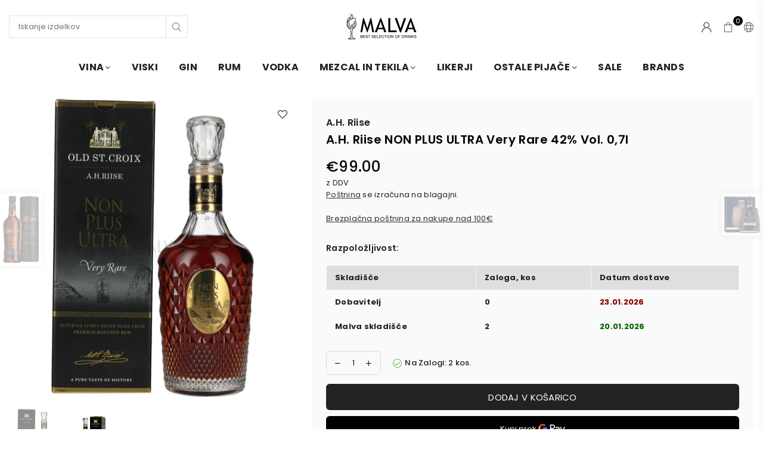

--- FILE ---
content_type: text/html; charset=utf-8
request_url: https://malva.si/collections/top-picks/products/a-h-riise-non-plus-ultra-very-rare-spirit-drink-42-vol-0-7l-in-giftbox
body_size: 34407
content:
<!doctype html>
<html class="no-js" lang="sl" >
<head>
   <!-- Added by AVADA Cookies Bar -->
   <script>
   window.AVADA_COOKIES_BAR = window.AVADA_COOKIES_BAR || {};
   window.AVADA_COOKIES_BAR.shopId = 'TnHh9vZuxKV4OKe4OMGx';
   window.AVADA_COOKIES_BAR.status = false;
   AVADA_COOKIES_BAR ={"iconColor":"#d3d3d3","bgColor":"#000000","privacyLink":"https://malva.shop/policies/terms-of-service","showOnCountry":"all","desktopFloatCardPosition":"bottom_right","showIcon":false,"denyTextColor":"#cfcfcf","showPrivacyPolicy":true,"privacyLinkColor":"#ffffff","agreeButtonText":"Got it!","agreeBtnTextColor":"#0f0f0f","shopId":"TnHh9vZuxKV4OKe4OMGx","denyButtonText":"Decline","displayType":"float_card","mobilePositions":"bottom","desktopPosition":"bottom","advancedSetting":false,"agreeBtnBorder":"#2C332F","agreeBtnBgColor":"#ffffff","messageColor":"#2C332F","removeBranding":false,"themeName":"Light theme","message":"This website uses cookies to make sure you get the best experience with us.","customCss":"","textFont":"Open+Sans","privacyLinkText":"Learn more","textColor":"#FFFFFF","textAvada":"rgba(0, 0, 0, 0.8)","theme":"light_theme","id":"wVNYS3MkzSPXbZiMVYwA","width":"563px","height":"80px","display":"flex","float":"","textAvadaMobile":"rgba(0, 0, 0, 0.8)","fontWeight":"500","btnColor":"#F8F8F8","textBtnColor":"#000000"}
 </script>
   <!-- /Added by AVADA Cookies Bar --><meta charset="utf-8"><meta http-equiv="X-UA-Compatible" content="IE=edge,chrome=1"><meta name="viewport" content="width=device-width, initial-scale=1.0, maximum-scale=1.0, user-scalable=no"><meta name="theme-color" content="#000"><meta name="format-detection" content="telephone=no"><link rel="canonical" href="https://malva.si/products/a-h-riise-non-plus-ultra-very-rare-spirit-drink-42-vol-0-7l-in-giftbox"><link rel="dns-prefetch" href="https://malva.si" crossorigin><link rel="dns-prefetch" href="https://malvastore-818.myshopify.com" crossorigin><link rel="dns-prefetch" href="https://cdn.shopify.com" crossorigin><link rel="dns-prefetch" href="https://fonts.shopifycdn.com" crossorigin><link rel="preconnect" href="https//fonts.shopifycdn.com/" crossorigin><link rel="preconnect" href="https//cdn.shopify.com" crossorigin><link rel="shortcut icon" href="//malva.si/cdn/shop/files/icon-sq-color-cut2_32x32.png?v=1634064679" type="image/png"><link rel="apple-touch-icon-precomposed" type="image/png" sizes="152x152" href="//malva.si/cdn/shop/files/icon-sq-color-cut2_152x.png?v=1634064679"><title>A.H. Riise NON PLUS ULTRA Very Rare 42% Vol. 0,7l @Malva</title><meta name="description" content="Non Plus Ultra Very Rare Rum is the master blender’s masterpiece. Only the very best drops from the highest class of the oldest, most exceptional casks have been used to create the ultimate rum from A.H. Riise.Using old casks requires a lifetime of knowledge in the art of blending. The old casks used for Non Plus Ultra"><!-- /snippets/social-meta-tags.liquid --> <meta name="keywords" content="Malva, malva.si" /><meta name="author" content="Malva.si"><meta property="og:site_name" content="Malva"><meta property="og:url" content="https://malva.si/products/a-h-riise-non-plus-ultra-very-rare-spirit-drink-42-vol-0-7l-in-giftbox"><meta property="og:title" content="A.H. Riise NON PLUS ULTRA Very Rare 42% Vol. 0,7l"><meta property="og:type" content="product"><meta property="og:description" content="Non Plus Ultra Very Rare Rum is the master blender’s masterpiece. Only the very best drops from the highest class of the oldest, most exceptional casks have been used to create the ultimate rum from A.H. Riise.Using old casks requires a lifetime of knowledge in the art of blending. The old casks used for Non Plus Ultra"><meta property="og:price:amount" content="99.00"><meta property="og:price:currency" content="EUR"><meta property="og:image" content="http://malva.si/cdn/shop/files/d91b7c0dec17282003303338363e29cb_1200x1200.jpg?v=1744982047"><meta property="og:image" content="http://malva.si/cdn/shop/files/399eebcd4e02b50da7b96a1809d44247_1200x1200.png?v=1744982047"><meta property="og:image:secure_url" content="https://malva.si/cdn/shop/files/d91b7c0dec17282003303338363e29cb_1200x1200.jpg?v=1744982047"><meta property="og:image:secure_url" content="https://malva.si/cdn/shop/files/399eebcd4e02b50da7b96a1809d44247_1200x1200.png?v=1744982047"><meta name="twitter:site" content="@adornthemes"><meta name="twitter:card" content="summary_large_image"><meta name="twitter:title" content="A.H. Riise NON PLUS ULTRA Very Rare 42% Vol. 0,7l"><meta name="twitter:description" content="Non Plus Ultra Very Rare Rum is the master blender’s masterpiece. Only the very best drops from the highest class of the oldest, most exceptional casks have been used to create the ultimate rum from A.H. Riise.Using old casks requires a lifetime of knowledge in the art of blending. The old casks used for Non Plus Ultra">
<link rel="preload" as="style" href="//malva.si/cdn/shop/t/5/assets/theme.css?v=53799293219023437911717677701"><link rel="preload" as="font" href="//malva.si/cdn/fonts/poppins/poppins_n4.0ba78fa5af9b0e1a374041b3ceaadf0a43b41362.woff2" type="font/woff2" crossorigin><link rel="preload" as="font" href="//malva.si/cdn/fonts/poppins/poppins_n7.56758dcf284489feb014a026f3727f2f20a54626.woff2" type="font/woff2" crossorigin><link rel="preload" as="font" href="//malva.si/cdn/shop/t/5/assets/adorn-icons.woff2?v=23110375483909177801637157570" type="font/woff2" crossorigin><style type="text/css">:root{--ft1:Poppins,sans-serif;--ft2:Poppins,sans-serif;--ft3:Poppins,sans-serif;--site_gutter:15px;--grid_gutter:30px;--grid_gutter_sm:15px;--input_height:38px;--input_height_sm:32px;--error:#d20000}@media (prefers-reduced-motion:no-preference){:root{scroll-behavior:smooth}}*,::after,::before{box-sizing:border-box}html{overflow-x:hidden}article,aside,details,figcaption,figure,footer,header,hgroup,main,menu,nav,section,summary{display:block}body,button,input,select,textarea{ font-family:-apple-system, BlinkMacSystemFont,"Segoe UI","Roboto","Oxygen","Ubuntu","Cantarell","Fira Sans","Droid Sans","Helvetica Neue",sans-serif;-webkit-font-smoothing:antialiased;-webkit-text-size-adjust:100%}a{background-color:transparent;text-decoration:none}a,img{outline:0!important;border:0}a,a:after, a:before,.anim{transition:all .3s ease-in-out}a:focus, a:hover{outline:0!important}code,pre{font-family:Consolas, monospace;font-size:1em}pre{overflow:auto}small,.txt--minor,.small-font{font-size:80%}.small-font {font-size:90%;}sub,sup{font-size:75%;line-height:0;position:relative;vertical-align:baseline}sup{top:-.5em}sub{bottom:-.25em}img{max-width:100%;border:0}table{width:100%;border-collapse:collapse;border-spacing:0}td,th{padding:0}textarea{overflow:auto;-webkit-appearance:none;-moz-appearance:none}[tabindex='-1']:focus{outline:0}form{margin:0}legend{border:0;padding:0}button,input,optgroup,select,textarea{color:inherit;font:inherit;margin:0;outline:0}button[disabled],input[disabled]{cursor:default}input[type=text],input[type=email],input[type=number],input[type=password],input[type=search],input[type=tel]{-webkit-appearance:none;-moz-appearance:none}button{cursor:pointer}input[type=submit]{cursor:pointer}[type=checkbox]+label,[type=radio]+label {display:inline-block;margin-bottom:0}label[for]{cursor:pointer}textarea{min-height:100px;resize:none;}input[type=checkbox],input[type=radio]{margin:0 5px 0 0;vertical-align:middle}select::-ms-expand{display:none}[role=button],a,button,input,label,select,textarea{touch-action:manipulation}.clearfix::after{content:'';display:table;clear:both}.clear{clear:both}.fallback_txt,.hidden_txt{position:absolute!important;overflow:hidden;clip:rect(0 0 0 0);height:1px;width:1px;margin:-1px;padding:0;border:0}.v_hidden,[data-shopify-xr-hidden]{visibility:hidden}.of_hidden{overflow:hidden}.of_auto{overflow:auto}.js-focus-hidden:focus{outline:0}.no-js:not(html),.no-js .js{display:none}.no-js .no-js:not(html){display:block}.skip-link:focus{clip:auto;width:auto;height:auto;margin:0;color:#111;background-color:#fff;padding:10px;opacity:1;z-index:10000;transition:none}blockquote{background:#f8f8f8;font-weight:600;font-size:15px;font-style:normal;text-align:center;padding:0 30px;margin:0}blockquote p+cite{margin-top:7.5px}blockquote cite{display:block;font-size:13px;font-style:inherit}p{margin:0 0 20px 0}p:last-child{margin-bottom:0}.fine-print{font-size:1.07692em;font-style:italic;margin:20px 0}.txt--emphasis{font-style:italic}svg:not(:root){overflow:hidden}.icon{display:inline-block;width:20px;height:20px;vertical-align:middle;fill:currentColor}.no-svg .icon{display:none}svg.icon:not(.icon--full-color) *{fill:inherit;stroke:inherit}.no-svg .fallback-txt{position:static!important;overflow:inherit;clip:none;height:auto;width:auto;margin:0}ol, ul{margin:0;padding:0}ol{list-style:decimal}li{list-style:none}.tb-wrap{max-width:100%;overflow:auto;-webkit-overflow-scrolling:touch}.vd-wrap{position:relative;overflow:hidden;max-width:100%;padding-bottom:56.25%;height:auto}.vd-wrap iframe{position:absolute;top:0;left:0;width:100%;height:100%}.form-vertical input,.form-vertical select,.form-vertical textarea{display:block;width:100%}.form-vertical [type=checkbox],.form-vertical [type=radio]{display:inline-block;width:auto;margin-right:5px}.grid{list-style:none;margin:0 -15px;padding:0}.grid::after{content:'';display:table;clear:both}.grid__item{float:left;padding-left:15px;padding-right:15px;width:100%}@media only screen and (max-width:1024px){.grid{margin:0 -7.5px}.grid__item{padding-left:7.5px;padding-right:7.5px}}.grid__item[class*="--push"]{position:relative}.grid--rev{direction:rtl;text-align:left}.grid--rev>.grid__item{direction:ltr;text-align:left;float:right}.col-1,.one-whole{width:100%}.col-2,.five-tenths,.four-eighths,.one-half,.three-sixths,.two-quarters,.wd-50{width:50%}.col-3,.one-third,.two-sixths{width:33.33333%}.four-sixths,.two-thirds{width:66.66667%}.col-4,.one-quarter,.two-eighths{width:25%}.six-eighths,.three-quarters{width:75%}.col-5,.one-fifth,.two-tenths{width:20%}.four-tenths,.two-fifths,.wd-40{width:40%}.six-tenths,.three-fifths,.wd-60{width:60%}.eight-tenths,.four-fifths,.wd-80{width:80%}.col-6,.one-sixth{width:16.66667%}.five-sixths{width:83.33333%}.col-7,.one-seventh{width:14.28571%}.col-8,.one-eighth{width:12.5%}.three-eighths{width:37.5%}.five-eighths{width:62.5%}.seven-eighths{width:87.5%}.col-9,.one-nineth{width:11.11111%}.col-10,.one-tenth{width:10%}.three-tenths,.wd-30{width:30%}.seven-tenths,.wd-70{width:70%}.nine-tenths,.wd-90{width:90%}.show{display:block!important}.hide{display:none!important}@media only screen and (min-width:767px){.medium-up--one-whole{width:100%}.medium-up--five-tenths,.medium-up--four-eighths,.medium-up--one-half,.medium-up--three-sixths,.medium-up--two-quarters{width:50%}.medium-up--one-third,.medium-up--two-sixths{width:33.33333%}.medium-up--four-sixths,.medium-up--two-thirds{width:66.66667%}.medium-up--one-quarter,.medium-up--two-eighths{width:25%}.medium-up--six-eighths,.medium-up--three-quarters{width:75%}.medium-up--one-fifth,.medium-up--two-tenths{width:20%}.medium-up--four-tenths,.medium-up--two-fifths{width:40%}.medium-up--six-tenths,.medium-up--three-fifths{width:60%}.medium-up--eight-tenths,.medium-up--four-fifths{width:80%}.medium-up--one-sixth{width:16.66667%}.medium-up--five-sixths{width:83.33333%}.medium-up--one-seventh{width:14.28571%}.medium-up--one-eighth{width:12.5%}.medium-up--three-eighths{width:37.5%}.medium-up--five-eighths{width:62.5%}.medium-up--seven-eighths{width:87.5%}.medium-up--one-nineth{width:11.11111%}.medium-up--one-tenth{width:10%}.medium-up--three-tenths{width:30%}.medium-up--seven-tenths{width:70%}.medium-up--nine-tenths{width:90%}.grid--uniform .medium-up--five-tenths:nth-child(2n+1),.grid--uniform .medium-up--four-eighths:nth-child(2n+1),.grid--uniform .medium-up--one-eighth:nth-child(8n+1),.grid--uniform .medium-up--one-fifth:nth-child(5n+1),.grid--uniform .medium-up--one-half:nth-child(2n+1),.grid--uniform .medium-up--one-quarter:nth-child(4n+1),.grid--uniform .medium-up--one-seventh:nth-child(7n+1),.grid--uniform .medium-up--one-sixth:nth-child(6n+1),.grid--uniform .medium-up--one-third:nth-child(3n+1),.grid--uniform .medium-up--three-sixths:nth-child(2n+1),.grid--uniform .medium-up--two-eighths:nth-child(4n+1),.grid--uniform .medium-up--two-sixths:nth-child(3n+1){clear:both}.medium-up--show{display:block!important}.medium-up--hide{display:none!important}}@media only screen and (min-width:1025px){.large-up--one-whole{width:100%}.large-up--five-tenths,.large-up--four-eighths,.large-up--one-half,.large-up--three-sixths,.large-up--two-quarters{width:50%}.large-up--one-third,.large-up--two-sixths{width:33.33333%}.large-up--four-sixths,.large-up--two-thirds{width:66.66667%}.large-up--one-quarter,.large-up--two-eighths{width:25%}.large-up--six-eighths,.large-up--three-quarters{width:75%}.large-up--one-fifth,.large-up--two-tenths{width:20%}.large-up--four-tenths,.large-up--two-fifths{width:40%}.large-up--six-tenths,.large-up--three-fifths{width:60%}.large-up--eight-tenths,.large-up--four-fifths{width:80%}.large-up--one-sixth{width:16.66667%}.large-up--five-sixths{width:83.33333%}.large-up--one-seventh{width:14.28571%}.large-up--one-eighth{width:12.5%}.large-up--three-eighths{width:37.5%}.large-up--five-eighths{width:62.5%}.large-up--seven-eighths{width:87.5%}.large-up--one-nineth{width:11.11111%}.large-up--one-tenth{width:10%}.large-up--three-tenths{width:30%}.large-up--seven-tenths{width:70%}.large-up--nine-tenths{width:90%}.grid--uniform .large-up--five-tenths:nth-child(2n+1),.grid--uniform .large-up--four-eighths:nth-child(2n+1),.grid--uniform .large-up--one-eighth:nth-child(8n+1),.grid--uniform .large-up--one-fifth:nth-child(5n+1),.grid--uniform .large-up--one-half:nth-child(2n+1),.grid--uniform .large-up--one-quarter:nth-child(4n+1),.grid--uniform .large-up--one-seventh:nth-child(7n+1),.grid--uniform .large-up--one-sixth:nth-child(6n+1),.grid--uniform .large-up--one-third:nth-child(3n+1),.grid--uniform .large-up--three-sixths:nth-child(2n+1),.grid--uniform .large-up--two-eighths:nth-child(4n+1),.grid--uniform .large-up--two-sixths:nth-child(3n+1){clear:both}.large-up--show{display:block!important}.large-up--hide{display:none!important}}@media only screen and (min-width:1280px){.widescreen--one-whole{width:100%}.widescreen--five-tenths,.widescreen--four-eighths,.widescreen--one-half,.widescreen--three-sixths,.widescreen--two-quarters{width:50%}.widescreen--one-third,.widescreen--two-sixths{width:33.33333%}.widescreen--four-sixths,.widescreen--two-thirds{width:66.66667%}.widescreen--one-quarter,.widescreen--two-eighths{width:25%}.widescreen--six-eighths,.widescreen--three-quarters{width:75%}.widescreen--one-fifth,.widescreen--two-tenths{width:20%}.widescreen--four-tenths,.widescreen--two-fifths{width:40%}.widescreen--six-tenths,.widescreen--three-fifths{width:60%}.widescreen--eight-tenths,.widescreen--four-fifths{width:80%}.widescreen--one-sixth{width:16.66667%}.widescreen--five-sixths{width:83.33333%}.widescreen--one-seventh{width:14.28571%}.widescreen--one-eighth{width:12.5%}.widescreen--three-eighths{width:37.5%}.widescreen--five-eighths{width:62.5%}.widescreen--seven-eighths{width:87.5%}.widescreen--one-nineth{width:11.11111%}.widescreen--one-tenth{width:10%}.widescreen--three-tenths{width:30%}.widescreen--seven-tenths{width:70%}.widescreen--nine-tenths{width:90%}.grid--uniform .widescreen--five-tenths:nth-child(2n+1),.grid--uniform .widescreen--four-eighths:nth-child(2n+1),.grid--uniform .widescreen--one-eighth:nth-child(8n+1),.grid--uniform .widescreen--one-fifth:nth-child(5n+1),.grid--uniform .widescreen--one-half:nth-child(2n+1),.grid--uniform .widescreen--one-quarter:nth-child(4n+1),.grid--uniform .widescreen--one-seventh:nth-child(7n+1),.grid--uniform .widescreen--one-sixth:nth-child(6n+1),.grid--uniform .widescreen--one-third:nth-child(3n+1),.grid--uniform .widescreen--three-sixths:nth-child(2n+1),.grid--uniform .widescreen--two-eighths:nth-child(4n+1),.grid--uniform .widescreen--two-sixths:nth-child(3n+1){clear:both}.widescreen--show{display:block!important}.widescreen--hide{display:none!important}}@media only screen and (min-width:767px) and (max-width:1024px){.medium--one-whole{width:100%}.medium--five-tenths,.medium--four-eighths,.medium--one-half,.medium--three-sixths,.medium--two-quarters{width:50%}.medium--one-third,.medium--two-sixths{width:33.33333%}.medium--four-sixths,.medium--two-thirds{width:66.66667%}.medium--one-quarter,.medium--two-eighths{width:25%}.medium--six-eighths,.medium--three-quarters{width:75%}.medium--one-fifth,.medium--two-tenths{width:20%}.medium--four-tenths,.medium--two-fifths{width:40%}.medium--six-tenths,.medium--three-fifths{width:60%}.medium--eight-tenths,.medium--four-fifths{width:80%}.medium--one-sixth{width:16.66667%}.medium--five-sixths{width:83.33333%}.medium--one-seventh{width:14.28571%}.medium--one-eighth{width:12.5%}.medium--three-eighths{width:37.5%}.medium--five-eighths{width:62.5%}.medium--seven-eighths{width:87.5%}.medium--one-nineth{width:11.11111%}.medium--one-tenth{width:10%}.medium--three-tenths{width:30%}.medium--seven-tenths{width:70%}.medium--nine-tenths{width:90%}.grid--uniform .medium--five-tenths:nth-child(2n+1),.grid--uniform .medium--four-eighths:nth-child(2n+1),.grid--uniform .medium--one-eighth:nth-child(8n+1),.grid--uniform .medium--one-fifth:nth-child(5n+1),.grid--uniform .medium--one-half:nth-child(2n+1),.grid--uniform .medium--one-quarter:nth-child(4n+1),.grid--uniform .medium--one-seventh:nth-child(7n+1),.grid--uniform .medium--one-sixth:nth-child(6n+1),.grid--uniform .medium--one-third:nth-child(3n+1),.grid--uniform .medium--three-sixths:nth-child(2n+1),.grid--uniform .medium--two-eighths:nth-child(4n+1),.grid--uniform .medium--two-sixths:nth-child(3n+1){clear:both}.medium--show{display:block!important}.medium--hide{display:none!important}}@media only screen and (max-width:766px){.grid{margin:0 -5px}.grid__item{padding-left:5px;padding-right:5px}.small--one-whole{width:100%}.small--five-tenths,.small--four-eighths,.small--one-half,.small--three-sixths,.small--two-quarters{width:50%}.small--one-third,.small--two-sixths{width:33.33333%}.small--four-sixths,.small--two-thirds{width:66.66667%}.small--one-quarter,.small--two-eighths{width:25%}.small--six-eighths,.small--three-quarters{width:75%}.small--one-fifth,.small--two-tenths{width:20%}.small--four-tenths,.small--two-fifths{width:40%}.small--six-tenths,.small--three-fifths{width:60%}.small--eight-tenths,.small--four-fifths{width:80%}.small--one-sixth{width:16.66667%}.small--five-sixths{width:83.33333%}.small--one-seventh{width:14.28571%}.small--one-eighth{width:12.5%}.small--three-eighths{width:37.5%}.small--five-eighths{width:62.5%}.small--seven-eighths{width:87.5%}.small--one-nineth{width:11.11111%}.small--one-tenth{width:10%}.small--three-tenths{width:30%}.small--seven-tenths{width:70%}.small--nine-tenths{width:90%}.grid--uniform .small--five-tenths:nth-child(2n+1),.grid--uniform .small--four-eighths:nth-child(2n+1),.grid--uniform .small--one-eighth:nth-child(8n+1),.grid--uniform .small--one-half:nth-child(2n+1),.grid--uniform .small--one-quarter:nth-child(4n+1),.grid--uniform .small--one-seventh:nth-child(7n+1),.grid--uniform .small--one-sixth:nth-child(6n+1),.grid--uniform .small--one-third:nth-child(3n+1),.grid--uniform .small--three-sixths:nth-child(2n+1),.grid--uniform .small--two-eighths:nth-child(4n+1),.grid--uniform .small--two-sixths:nth-child(3n+1),.grid--uniform.small--one-fifth:nth-child(5n+1){clear:both}.small--show{display:block!important}.small--hide{display:none!important}}.grid-tbl{display:table;table-layout:fixed;width:100%}.grid-tbl>.grid-col,.grid-tbl>.grid__item{float:none;display:table-cell;vertical-align:middle}.m_auto {margin-left:auto;margin-right:auto}.m0 {margin:0!important}.mt0 {margin-top:0!important}.ml0 {margin-left:0!important}.mr0 {margin-right:0!important}.mb0 {margin-bottom:0!important}.ml5 {margin-left:5px}.mt5 {margin-top:5px}.mr5 {margin-right:5px}.mb5 {margin-bottom:5px}.ml10 {margin-left:10px}.mt10 {margin-top:10px}.mr10 {margin-right:10px}.mb10 {margin-bottom:10px}.ml15 {margin-left:15px}.mt15 {margin-top:15px}.mr15 {margin-right:15px}.mb15 {margin-bottom:15px}.ml20 {margin-left:20px}.mt20 {margin-top:20px}.mr20 {margin-right:20px}.mb20 {margin-bottom:20px}.ml25 {margin-left:25px}.mt25 {margin-top:25px}.mr25 {margin-right:25px}.mb25 {margin-bottom:25px}.ml30 {margin-left:30px}.mt30 {margin-top:30px}.mr30 {margin-right:30px}.mb30 {margin-bottom:30px}.pd0 {padding:0!important}.pd_t {padding-top:0}.pd_l {padding-left:0}.pd_r {padding-right:0}.pd_b {padding-bottom:0}.p5 {padding:5px}.p10 {padding:10px}.p15 {padding:15px}.p20 {padding:20px}.p25 {padding:25px}.p30 {padding:30px}.mt1 { margin-top:1px;}.mt2 { margin-top:2px;}.mt3 { margin-top:3px;}.mt4 { margin-top:4px;}.bdr_rd0{border-radius:0}.bdr_rd3{border-radius:3px}.bdr_rd4{border-radius:4px}.bdr_rd5{border-radius:5px}.bdr_rd6{border-radius:6px}.bdr_rd7{border-radius:7px}.bdr_rd8{border-radius:8px}.bdr_rd9{border-radius:9px}.bdr_rd10{border-radius:10px}.bdr_rd15{border-radius:15px}.bdr_rd50{border-radius:50%}.db{display:block}.dbi{display:inline-block}.dn {display:none}.pa {position:absolute}.pr {position:relative}.fwl{font-weight:300}.fwr{font-weight:400}.fwm{font-weight:500}.fwsb{font-weight:600}b,strong,.fwb{font-weight:700}em,.em{font-style:italic}.ttu{text-transform:uppercase}.ttl{text-transform:lowercase}.ttc{text-transform:capitalize}.ttn{text-transform:none}.tdn {text-decoration:none!important}.tdu {text-decoration:underline}.grid-sizer{width:25%;position:absolute}.w_auto {width:auto!important}.h_auto{height:auto}.w_100{width:100%!important}.h_100{height:100%!important}.img_fl{display:block;width:100%;height:auto}.imgWrapper{display:block;margin:auto}.bgImg{background-size:cover;background-repeat:no-repeat;background-position:center}.fl{display:flex}.fl1{flex:1}.f-row{flex-direction:row}.f-col{flex-direction:column}.f-wrap{flex-wrap:wrap}.f-nowrap{flex-wrap:nowrap}.f-jcs{justify-content:flex-start}.f-jce{justify-content:flex-end}.f-jcc{justify-content:center}.f-jcsb{justify-content:space-between}.f-jcsa{justify-content:space-around}.f-jcse{justify-content:space-evenly}.f-ais{align-items:flex-start}.f-aie{align-items:flex-end}.f-aic{align-items:center}.f-aib{align-items:baseline}.f-aist{align-items:stretch}.f-acs{align-content:flex-start}.f-ace{align-content:flex-end}.f-acc{align-content:center}.f-acsb{align-content:space-between}.f-acsa{align-content:space-around}.f-acst{align-content:stretch}.f-asa{align-self:auto}.f-ass{align-self:flex-start}.f-ase{align-self:flex-end}.f-asc{align-self:center}.f-asb{align-self:baseline}.f-asst{align-self:stretch}.order0{order:0}.order1{order:1}.order2{order:2}.order3{order:3}.tl{text-align:left!important}.tc{text-align:center!important}.tr{text-align:right!important}@media (min-width:768px){.tl-md{text-align:left!important}.tc-md{text-align:center!important}.tr-md{text-align:right!important}.f-row-md{flex-direction:row}.f-col-md{flex-direction:column}.f-wrap-md{flex-wrap:wrap}.f-nowrap-md{flex-wrap:nowrap}.f-jcs-md{justify-content:flex-start}.f-jce-md{justify-content:flex-end}.f-jcc-md{justify-content:center}.f-jcsb-md{justify-content:space-between}.f-jcsa-md{justify-content:space-around}.f-jcse-md{justify-content:space-evenly}.f-ais-md{align-items:flex-start}.f-aie-md{align-items:flex-end}.f-aic-md{align-items:center}.f-aib-md{align-items:baseline}.f-aist-md{align-items:stretch}.f-acs-md{align-content:flex-start}.f-ace-md{align-content:flex-end}.f-acc-md{align-content:center}.f-acsb-md{align-content:space-between}.f-acsa-md{align-content:space-around}.f-acst-md{align-content:stretch}.f-asa-md{align-self:auto}.f-ass-md{align-self:flex-start}.f-ase-md{align-self:flex-end}.f-asc-md{align-self:center}.f-asb-md{align-self:baseline}.f-asst-md{align-self:stretch}}@media (min-width:1025px){.f-row-lg{flex-direction:row}.f-col-lg{flex-direction:column}.f-wrap-lg{flex-wrap:wrap}.f-nowrap-lg{flex-wrap:nowrap}.tl-lg {text-align:left!important}.tc-lg {text-align:center!important}.tr-lg {text-align:right!important}}@media (min-width:1280px){.f-wrap-xl{flex-wrap:wrap}.f-col-xl{flex-direction:column}.tl-xl {text-align:left!important}.tc-xl {text-align:center!important}.tr-xl {text-align:right!important}}@font-face {font-family: Poppins;font-weight: 300;font-style: normal;font-display: swap;src: url("//malva.si/cdn/fonts/poppins/poppins_n3.05f58335c3209cce17da4f1f1ab324ebe2982441.woff2") format("woff2"), url("//malva.si/cdn/fonts/poppins/poppins_n3.6971368e1f131d2c8ff8e3a44a36b577fdda3ff5.woff") format("woff");}@font-face {font-family: Poppins;font-weight: 400;font-style: normal;font-display: swap;src: url("//malva.si/cdn/fonts/poppins/poppins_n4.0ba78fa5af9b0e1a374041b3ceaadf0a43b41362.woff2") format("woff2"), url("//malva.si/cdn/fonts/poppins/poppins_n4.214741a72ff2596839fc9760ee7a770386cf16ca.woff") format("woff");}@font-face {font-family: Poppins;font-weight: 500;font-style: normal;font-display: swap;src: url("//malva.si/cdn/fonts/poppins/poppins_n5.ad5b4b72b59a00358afc706450c864c3c8323842.woff2") format("woff2"), url("//malva.si/cdn/fonts/poppins/poppins_n5.33757fdf985af2d24b32fcd84c9a09224d4b2c39.woff") format("woff");}@font-face {font-family: Poppins;font-weight: 600;font-style: normal;font-display: swap;src: url("//malva.si/cdn/fonts/poppins/poppins_n6.aa29d4918bc243723d56b59572e18228ed0786f6.woff2") format("woff2"), url("//malva.si/cdn/fonts/poppins/poppins_n6.5f815d845fe073750885d5b7e619ee00e8111208.woff") format("woff");}@font-face {font-family: Poppins;font-weight: 700;font-style: normal;font-display: swap;src: url("//malva.si/cdn/fonts/poppins/poppins_n7.56758dcf284489feb014a026f3727f2f20a54626.woff2") format("woff2"), url("//malva.si/cdn/fonts/poppins/poppins_n7.f34f55d9b3d3205d2cd6f64955ff4b36f0cfd8da.woff") format("woff");}@font-face {font-family: Poppins;font-weight: 800;font-style: normal;font-display: swap;src: url("//malva.si/cdn/fonts/poppins/poppins_n8.580200d05bca09e2e0c6f4c922047c227dfa8e8c.woff2") format("woff2"), url("//malva.si/cdn/fonts/poppins/poppins_n8.f4450f472fdcbe9e829f3583ebd559988f5a3d25.woff") format("woff");}@font-face {font-family: Poppins;font-weight: 900;font-style: normal;font-display: swap;src: url("//malva.si/cdn/fonts/poppins/poppins_n9.eb6b9ef01b62e777a960bfd02fc9fb4918cd3eab.woff2") format("woff2"), url("//malva.si/cdn/fonts/poppins/poppins_n9.6501a5bd018e348b6d5d6e8c335f9e7d32a80c36.woff") format("woff");}@font-face{font-family:Adorn-Icons;src:url("//malva.si/cdn/shop/t/5/assets/adorn-icons.woff2?v=23110375483909177801637157570") format('woff2'),url("//malva.si/cdn/shop/t/5/assets/adorn-icons.woff?v=3660380726993999231637157570") format('woff');font-weight:400;font-style:normal;font-display:swap}.at{font:normal normal normal 15px/1 Adorn-Icons;speak:none;text-transform:none;display:inline-block;vertical-align:middle;text-rendering:auto;-webkit-font-smoothing:antialiased;-moz-osx-font-smoothing:grayscale}</style><link href="//malva.si/cdn/shop/t/5/assets/theme.css?v=53799293219023437911717677701" rel="stylesheet" type="text/css" media="all" /><link rel="preload" href="//malva.si/cdn/shop/t/5/assets/jquery.min.js?v=115907627783842276491637157577" as="script"><link rel="preload" href="//malva.si/cdn/shop/t/5/assets/vendor.min.js?v=147777637051995765591637157591" as="script"><script src="//malva.si/cdn/shop/t/5/assets/jquery.min.js?v=115907627783842276491637157577" defer="defer"></script><script>var theme = {strings:{addToCart:"Dodaj v košarico",soldOut:"Razprodano",unavailable:"Razprodano",showMore:"Pokaži več",showLess:"Prikaži manj"},mlcurrency:false,moneyFormat:"\u003cspan class=money\u003e€{{amount}}\u003c\/span\u003e",currencyFormat:"money_format",shopCurrency:"EUR",autoCurrencies:false,money_currency_format:"€{{amount}} EUR",money_format:"€{{amount}}",ajax_cart:true,fixedHeader:true,animation:false,animationMobile:true,searchresult:"Oglejte si vse rezultate",wlAvailable:"Na voljo na seznamu želja",rtl:false,days:"Dni",hours:"Ur",minuts:"Min",seconds:"Sek",};document.documentElement.className = document.documentElement.className.replace('no-js', 'js');window.lazySizesConfig = window.lazySizesConfig || {};window.lazySizesConfig.loadMode = 1;window.lazySizesConfig.expand = 10;window.lazySizesConfig.expFactor = 1.5;window.lazySizesConfig.loadHidden = false;var Metatheme = null,thm = 'Optimal', shpeml = 'info@malva.si', dmn = window.location.hostname;</script><script src="//malva.si/cdn/shop/t/5/assets/vendor.min.js?v=147777637051995765591637157591" defer="defer"></script>
<script>window.performance && window.performance.mark && window.performance.mark('shopify.content_for_header.start');</script><meta name="google-site-verification" content="3ITkN3PZMuEXc0lQrKrQaYI5x7h8EroB2FJ1gZN0Uxw">
<meta id="shopify-digital-wallet" name="shopify-digital-wallet" content="/55045751008/digital_wallets/dialog">
<link rel="alternate" hreflang="x-default" href="https://malva.si/products/a-h-riise-non-plus-ultra-very-rare-spirit-drink-42-vol-0-7l-in-giftbox">
<link rel="alternate" hreflang="sl" href="https://malva.si/products/a-h-riise-non-plus-ultra-very-rare-spirit-drink-42-vol-0-7l-in-giftbox">
<link rel="alternate" hreflang="en" href="https://malva.si/en/products/a-h-riise-non-plus-ultra-very-rare-spirit-drink-42-vol-0-7l-in-giftbox">
<link rel="alternate" type="application/json+oembed" href="https://malva.si/products/a-h-riise-non-plus-ultra-very-rare-spirit-drink-42-vol-0-7l-in-giftbox.oembed">
<script async="async" data-src="/checkouts/internal/preloads.js?locale=sl-SI"></script>
<script id="shopify-features" type="application/json">{"accessToken":"cedf31f8e0b95f34c37844990c9edb24","betas":["rich-media-storefront-analytics"],"domain":"malva.si","predictiveSearch":true,"shopId":55045751008,"locale":"sl"}</script>
<script>var Shopify = Shopify || {};
Shopify.shop = "malvastore-818.myshopify.com";
Shopify.locale = "sl";
Shopify.currency = {"active":"EUR","rate":"1.0"};
Shopify.country = "SI";
Shopify.theme = {"name":"Malva.si","id":128985202912,"schema_name":"Optimal","schema_version":"v1.3","theme_store_id":null,"role":"main"};
Shopify.theme.handle = "null";
Shopify.theme.style = {"id":null,"handle":null};
Shopify.cdnHost = "malva.si/cdn";
Shopify.routes = Shopify.routes || {};
Shopify.routes.root = "/";</script>
<script type="module">!function(o){(o.Shopify=o.Shopify||{}).modules=!0}(window);</script>
<script>!function(o){function n(){var o=[];function n(){o.push(Array.prototype.slice.apply(arguments))}return n.q=o,n}var t=o.Shopify=o.Shopify||{};t.loadFeatures=n(),t.autoloadFeatures=n()}(window);</script>
<script id="shop-js-analytics" type="application/json">{"pageType":"product"}</script>
<script defer="defer" async type="module" src="//malva.si/cdn/shopifycloud/shop-js/modules/v2/client.init-shop-cart-sync_C5BV16lS.en.esm.js"></script>
<script defer="defer" async type="module" src="//malva.si/cdn/shopifycloud/shop-js/modules/v2/chunk.common_CygWptCX.esm.js"></script>
<script type="module">
  await import("//malva.si/cdn/shopifycloud/shop-js/modules/v2/client.init-shop-cart-sync_C5BV16lS.en.esm.js");
await import("//malva.si/cdn/shopifycloud/shop-js/modules/v2/chunk.common_CygWptCX.esm.js");

  window.Shopify.SignInWithShop?.initShopCartSync?.({"fedCMEnabled":true,"windoidEnabled":true});

</script>
<script>(function() {
  var isLoaded = false;
  function asyncLoad() {
    if (isLoaded) return;
    isLoaded = true;
    var urls = ["https:\/\/cyan-baud.cinaberis.com\/cache\/malvastore-818.myshopify.com\/script.js?c=1736551572504\u0026shop=malvastore-818.myshopify.com"];
    for (var i = 0; i < urls.length; i++) {
      var s = document.createElement('script');
      s.type = 'text/javascript';
      s.async = true;
      s.src = urls[i];
      var x = document.getElementsByTagName('script')[0];
      x.parentNode.insertBefore(s, x);
    }
  };
  document.addEventListener('StartAsyncLoading', function(event){asyncLoad();});if(window.attachEvent) {
    window.attachEvent('onload', function(){});
  } else {
    window.addEventListener('load', function(){}, false);
  }
})();</script>
<script id="__st">var __st={"a":55045751008,"offset":3600,"reqid":"e7199e48-3703-4fad-8651-61f6361053ec-1768727601","pageurl":"malva.si\/collections\/top-picks\/products\/a-h-riise-non-plus-ultra-very-rare-spirit-drink-42-vol-0-7l-in-giftbox","u":"fb65cde6679f","p":"product","rtyp":"product","rid":7771813871840};</script>
<script>window.ShopifyPaypalV4VisibilityTracking = true;</script>
<script id="captcha-bootstrap">!function(){'use strict';const t='contact',e='account',n='new_comment',o=[[t,t],['blogs',n],['comments',n],[t,'customer']],c=[[e,'customer_login'],[e,'guest_login'],[e,'recover_customer_password'],[e,'create_customer']],r=t=>t.map((([t,e])=>`form[action*='/${t}']:not([data-nocaptcha='true']) input[name='form_type'][value='${e}']`)).join(','),a=t=>()=>t?[...document.querySelectorAll(t)].map((t=>t.form)):[];function s(){const t=[...o],e=r(t);return a(e)}const i='password',u='form_key',d=['recaptcha-v3-token','g-recaptcha-response','h-captcha-response',i],f=()=>{try{return window.sessionStorage}catch{return}},m='__shopify_v',_=t=>t.elements[u];function p(t,e,n=!1){try{const o=window.sessionStorage,c=JSON.parse(o.getItem(e)),{data:r}=function(t){const{data:e,action:n}=t;return t[m]||n?{data:e,action:n}:{data:t,action:n}}(c);for(const[e,n]of Object.entries(r))t.elements[e]&&(t.elements[e].value=n);n&&o.removeItem(e)}catch(o){console.error('form repopulation failed',{error:o})}}const l='form_type',E='cptcha';function T(t){t.dataset[E]=!0}const w=window,h=w.document,L='Shopify',v='ce_forms',y='captcha';let A=!1;((t,e)=>{const n=(g='f06e6c50-85a8-45c8-87d0-21a2b65856fe',I='https://cdn.shopify.com/shopifycloud/storefront-forms-hcaptcha/ce_storefront_forms_captcha_hcaptcha.v1.5.2.iife.js',D={infoText:'Zaščiteno s hCaptcha',privacyText:'Zasebnost',termsText:'Pogoji'},(t,e,n)=>{const o=w[L][v],c=o.bindForm;if(c)return c(t,g,e,D).then(n);var r;o.q.push([[t,g,e,D],n]),r=I,A||(h.body.append(Object.assign(h.createElement('script'),{id:'captcha-provider',async:!0,src:r})),A=!0)});var g,I,D;w[L]=w[L]||{},w[L][v]=w[L][v]||{},w[L][v].q=[],w[L][y]=w[L][y]||{},w[L][y].protect=function(t,e){n(t,void 0,e),T(t)},Object.freeze(w[L][y]),function(t,e,n,w,h,L){const[v,y,A,g]=function(t,e,n){const i=e?o:[],u=t?c:[],d=[...i,...u],f=r(d),m=r(i),_=r(d.filter((([t,e])=>n.includes(e))));return[a(f),a(m),a(_),s()]}(w,h,L),I=t=>{const e=t.target;return e instanceof HTMLFormElement?e:e&&e.form},D=t=>v().includes(t);t.addEventListener('submit',(t=>{const e=I(t);if(!e)return;const n=D(e)&&!e.dataset.hcaptchaBound&&!e.dataset.recaptchaBound,o=_(e),c=g().includes(e)&&(!o||!o.value);(n||c)&&t.preventDefault(),c&&!n&&(function(t){try{if(!f())return;!function(t){const e=f();if(!e)return;const n=_(t);if(!n)return;const o=n.value;o&&e.removeItem(o)}(t);const e=Array.from(Array(32),(()=>Math.random().toString(36)[2])).join('');!function(t,e){_(t)||t.append(Object.assign(document.createElement('input'),{type:'hidden',name:u})),t.elements[u].value=e}(t,e),function(t,e){const n=f();if(!n)return;const o=[...t.querySelectorAll(`input[type='${i}']`)].map((({name:t})=>t)),c=[...d,...o],r={};for(const[a,s]of new FormData(t).entries())c.includes(a)||(r[a]=s);n.setItem(e,JSON.stringify({[m]:1,action:t.action,data:r}))}(t,e)}catch(e){console.error('failed to persist form',e)}}(e),e.submit())}));const S=(t,e)=>{t&&!t.dataset[E]&&(n(t,e.some((e=>e===t))),T(t))};for(const o of['focusin','change'])t.addEventListener(o,(t=>{const e=I(t);D(e)&&S(e,y())}));const B=e.get('form_key'),M=e.get(l),P=B&&M;t.addEventListener('StartAsyncLoading',(()=>{const t=y();if(P)for(const e of t)e.elements[l].value===M&&p(e,B);[...new Set([...A(),...v().filter((t=>'true'===t.dataset.shopifyCaptcha))])].forEach((e=>S(e,t)))}))}(h,new URLSearchParams(w.location.search),n,t,e,['guest_login'])})(!0,!0)}();</script>
<script integrity="sha256-4kQ18oKyAcykRKYeNunJcIwy7WH5gtpwJnB7kiuLZ1E=" data-source-attribution="shopify.loadfeatures" defer="defer" data-src="//malva.si/cdn/shopifycloud/storefront/assets/storefront/load_feature-a0a9edcb.js" crossorigin="anonymous"></script>
<script data-source-attribution="shopify.dynamic_checkout.dynamic.init">var Shopify=Shopify||{};Shopify.PaymentButton=Shopify.PaymentButton||{isStorefrontPortableWallets:!0,init:function(){window.Shopify.PaymentButton.init=function(){};var t=document.createElement("script");t.src="https://malva.si/cdn/shopifycloud/portable-wallets/latest/portable-wallets.sl.js",t.type="module",document.head.appendChild(t)}};
</script>
<script data-source-attribution="shopify.dynamic_checkout.buyer_consent">
  function portableWalletsHideBuyerConsent(e){var t=document.getElementById("shopify-buyer-consent"),n=document.getElementById("shopify-subscription-policy-button");t&&n&&(t.classList.add("hidden"),t.setAttribute("aria-hidden","true"),n.removeEventListener("click",e))}function portableWalletsShowBuyerConsent(e){var t=document.getElementById("shopify-buyer-consent"),n=document.getElementById("shopify-subscription-policy-button");t&&n&&(t.classList.remove("hidden"),t.removeAttribute("aria-hidden"),n.addEventListener("click",e))}window.Shopify?.PaymentButton&&(window.Shopify.PaymentButton.hideBuyerConsent=portableWalletsHideBuyerConsent,window.Shopify.PaymentButton.showBuyerConsent=portableWalletsShowBuyerConsent);
</script>
<script>
  function portableWalletsCleanup(e){e&&e.src&&console.error("Failed to load portable wallets script "+e.src);var t=document.querySelectorAll("shopify-accelerated-checkout .shopify-payment-button__skeleton, shopify-accelerated-checkout-cart .wallet-cart-button__skeleton"),e=document.getElementById("shopify-buyer-consent");for(let e=0;e<t.length;e++)t[e].remove();e&&e.remove()}function portableWalletsNotLoadedAsModule(e){e instanceof ErrorEvent&&"string"==typeof e.message&&e.message.includes("import.meta")&&"string"==typeof e.filename&&e.filename.includes("portable-wallets")&&(window.removeEventListener("error",portableWalletsNotLoadedAsModule),window.Shopify.PaymentButton.failedToLoad=e,"loading"===document.readyState?document.addEventListener("StartAsyncLoading",window.Shopify.PaymentButton.init):window.Shopify.PaymentButton.init())}window.addEventListener("error",portableWalletsNotLoadedAsModule);
</script>

<script type="module" src="https://malva.si/cdn/shopifycloud/portable-wallets/latest/portable-wallets.sl.js" onError="portableWalletsCleanup(this)" crossorigin="anonymous"></script>
<script nomodule>
  document.addEventListener("StartAsyncLoading", portableWalletsCleanup);
</script>

<script id='scb4127' type='text/javascript' async='' src='https://malva.si/cdn/shopifycloud/privacy-banner/storefront-banner.js'></script><link id="shopify-accelerated-checkout-styles" rel="stylesheet" media="screen" href="https://malva.si/cdn/shopifycloud/portable-wallets/latest/accelerated-checkout-backwards-compat.css" crossorigin="anonymous">
<style id="shopify-accelerated-checkout-cart">
        #shopify-buyer-consent {
  margin-top: 1em;
  display: inline-block;
  width: 100%;
}

#shopify-buyer-consent.hidden {
  display: none;
}

#shopify-subscription-policy-button {
  background: none;
  border: none;
  padding: 0;
  text-decoration: underline;
  font-size: inherit;
  cursor: pointer;
}

#shopify-subscription-policy-button::before {
  box-shadow: none;
}

      </style>

<script>window.performance && window.performance.mark && window.performance.mark('shopify.content_for_header.end');</script><!-- "snippets/weglot_hreftags.liquid" was not rendered, the associated app was uninstalled -->
	<!-- "snippets/weglot_switcher.liquid" was not rendered, the associated app was uninstalled -->
<script async src="https://www.googletagmanager.com/gtag/js?id=G-9VZD2JMBVB"></script>
<script>
  window.dataLayer = window.dataLayer || [];
  function gtag(){dataLayer.push(arguments);}
  gtag('js', new Date());
  gtag('config', 'G-9VZD2JMBVB');
  gtag('config', 'AW-10790879879');
  </script>


<script>
    
    
    
    
    var gsf_conversion_data = {page_type : 'product', event : 'view_item', data : {product_data : [{variant_id : 43178027253984, product_id : 7771813871840, name : "A.H. Riise NON PLUS ULTRA Very Rare 42% Vol. 0,7l", price : "99.00", currency : "EUR", sku : "33564", brand : "A.H. Riise", variant : "Default Title", category : "Rum"}], total_price : "99.00", shop_currency : "EUR"}};
    
</script>
<link href="https://monorail-edge.shopifysvc.com" rel="dns-prefetch">
<script>(function(){if ("sendBeacon" in navigator && "performance" in window) {try {var session_token_from_headers = performance.getEntriesByType('navigation')[0].serverTiming.find(x => x.name == '_s').description;} catch {var session_token_from_headers = undefined;}var session_cookie_matches = document.cookie.match(/_shopify_s=([^;]*)/);var session_token_from_cookie = session_cookie_matches && session_cookie_matches.length === 2 ? session_cookie_matches[1] : "";var session_token = session_token_from_headers || session_token_from_cookie || "";function handle_abandonment_event(e) {var entries = performance.getEntries().filter(function(entry) {return /monorail-edge.shopifysvc.com/.test(entry.name);});if (!window.abandonment_tracked && entries.length === 0) {window.abandonment_tracked = true;var currentMs = Date.now();var navigation_start = performance.timing.navigationStart;var payload = {shop_id: 55045751008,url: window.location.href,navigation_start,duration: currentMs - navigation_start,session_token,page_type: "product"};window.navigator.sendBeacon("https://monorail-edge.shopifysvc.com/v1/produce", JSON.stringify({schema_id: "online_store_buyer_site_abandonment/1.1",payload: payload,metadata: {event_created_at_ms: currentMs,event_sent_at_ms: currentMs}}));}}window.addEventListener('pagehide', handle_abandonment_event);}}());</script>
<script id="web-pixels-manager-setup">(function e(e,d,r,n,o){if(void 0===o&&(o={}),!Boolean(null===(a=null===(i=window.Shopify)||void 0===i?void 0:i.analytics)||void 0===a?void 0:a.replayQueue)){var i,a;window.Shopify=window.Shopify||{};var t=window.Shopify;t.analytics=t.analytics||{};var s=t.analytics;s.replayQueue=[],s.publish=function(e,d,r){return s.replayQueue.push([e,d,r]),!0};try{self.performance.mark("wpm:start")}catch(e){}var l=function(){var e={modern:/Edge?\/(1{2}[4-9]|1[2-9]\d|[2-9]\d{2}|\d{4,})\.\d+(\.\d+|)|Firefox\/(1{2}[4-9]|1[2-9]\d|[2-9]\d{2}|\d{4,})\.\d+(\.\d+|)|Chrom(ium|e)\/(9{2}|\d{3,})\.\d+(\.\d+|)|(Maci|X1{2}).+ Version\/(15\.\d+|(1[6-9]|[2-9]\d|\d{3,})\.\d+)([,.]\d+|)( \(\w+\)|)( Mobile\/\w+|) Safari\/|Chrome.+OPR\/(9{2}|\d{3,})\.\d+\.\d+|(CPU[ +]OS|iPhone[ +]OS|CPU[ +]iPhone|CPU IPhone OS|CPU iPad OS)[ +]+(15[._]\d+|(1[6-9]|[2-9]\d|\d{3,})[._]\d+)([._]\d+|)|Android:?[ /-](13[3-9]|1[4-9]\d|[2-9]\d{2}|\d{4,})(\.\d+|)(\.\d+|)|Android.+Firefox\/(13[5-9]|1[4-9]\d|[2-9]\d{2}|\d{4,})\.\d+(\.\d+|)|Android.+Chrom(ium|e)\/(13[3-9]|1[4-9]\d|[2-9]\d{2}|\d{4,})\.\d+(\.\d+|)|SamsungBrowser\/([2-9]\d|\d{3,})\.\d+/,legacy:/Edge?\/(1[6-9]|[2-9]\d|\d{3,})\.\d+(\.\d+|)|Firefox\/(5[4-9]|[6-9]\d|\d{3,})\.\d+(\.\d+|)|Chrom(ium|e)\/(5[1-9]|[6-9]\d|\d{3,})\.\d+(\.\d+|)([\d.]+$|.*Safari\/(?![\d.]+ Edge\/[\d.]+$))|(Maci|X1{2}).+ Version\/(10\.\d+|(1[1-9]|[2-9]\d|\d{3,})\.\d+)([,.]\d+|)( \(\w+\)|)( Mobile\/\w+|) Safari\/|Chrome.+OPR\/(3[89]|[4-9]\d|\d{3,})\.\d+\.\d+|(CPU[ +]OS|iPhone[ +]OS|CPU[ +]iPhone|CPU IPhone OS|CPU iPad OS)[ +]+(10[._]\d+|(1[1-9]|[2-9]\d|\d{3,})[._]\d+)([._]\d+|)|Android:?[ /-](13[3-9]|1[4-9]\d|[2-9]\d{2}|\d{4,})(\.\d+|)(\.\d+|)|Mobile Safari.+OPR\/([89]\d|\d{3,})\.\d+\.\d+|Android.+Firefox\/(13[5-9]|1[4-9]\d|[2-9]\d{2}|\d{4,})\.\d+(\.\d+|)|Android.+Chrom(ium|e)\/(13[3-9]|1[4-9]\d|[2-9]\d{2}|\d{4,})\.\d+(\.\d+|)|Android.+(UC? ?Browser|UCWEB|U3)[ /]?(15\.([5-9]|\d{2,})|(1[6-9]|[2-9]\d|\d{3,})\.\d+)\.\d+|SamsungBrowser\/(5\.\d+|([6-9]|\d{2,})\.\d+)|Android.+MQ{2}Browser\/(14(\.(9|\d{2,})|)|(1[5-9]|[2-9]\d|\d{3,})(\.\d+|))(\.\d+|)|K[Aa][Ii]OS\/(3\.\d+|([4-9]|\d{2,})\.\d+)(\.\d+|)/},d=e.modern,r=e.legacy,n=navigator.userAgent;return n.match(d)?"modern":n.match(r)?"legacy":"unknown"}(),u="modern"===l?"modern":"legacy",c=(null!=n?n:{modern:"",legacy:""})[u],f=function(e){return[e.baseUrl,"/wpm","/b",e.hashVersion,"modern"===e.buildTarget?"m":"l",".js"].join("")}({baseUrl:d,hashVersion:r,buildTarget:u}),m=function(e){var d=e.version,r=e.bundleTarget,n=e.surface,o=e.pageUrl,i=e.monorailEndpoint;return{emit:function(e){var a=e.status,t=e.errorMsg,s=(new Date).getTime(),l=JSON.stringify({metadata:{event_sent_at_ms:s},events:[{schema_id:"web_pixels_manager_load/3.1",payload:{version:d,bundle_target:r,page_url:o,status:a,surface:n,error_msg:t},metadata:{event_created_at_ms:s}}]});if(!i)return console&&console.warn&&console.warn("[Web Pixels Manager] No Monorail endpoint provided, skipping logging."),!1;try{return self.navigator.sendBeacon.bind(self.navigator)(i,l)}catch(e){}var u=new XMLHttpRequest;try{return u.open("POST",i,!0),u.setRequestHeader("Content-Type","text/plain"),u.send(l),!0}catch(e){return console&&console.warn&&console.warn("[Web Pixels Manager] Got an unhandled error while logging to Monorail."),!1}}}}({version:r,bundleTarget:l,surface:e.surface,pageUrl:self.location.href,monorailEndpoint:e.monorailEndpoint});try{o.browserTarget=l,function(e){var d=e.src,r=e.async,n=void 0===r||r,o=e.onload,i=e.onerror,a=e.sri,t=e.scriptDataAttributes,s=void 0===t?{}:t,l=document.createElement("script"),u=document.querySelector("head"),c=document.querySelector("body");if(l.async=n,l.src=d,a&&(l.integrity=a,l.crossOrigin="anonymous"),s)for(var f in s)if(Object.prototype.hasOwnProperty.call(s,f))try{l.dataset[f]=s[f]}catch(e){}if(o&&l.addEventListener("load",o),i&&l.addEventListener("error",i),u)u.appendChild(l);else{if(!c)throw new Error("Did not find a head or body element to append the script");c.appendChild(l)}}({src:f,async:!0,onload:function(){if(!function(){var e,d;return Boolean(null===(d=null===(e=window.Shopify)||void 0===e?void 0:e.analytics)||void 0===d?void 0:d.initialized)}()){var d=window.webPixelsManager.init(e)||void 0;if(d){var r=window.Shopify.analytics;r.replayQueue.forEach((function(e){var r=e[0],n=e[1],o=e[2];d.publishCustomEvent(r,n,o)})),r.replayQueue=[],r.publish=d.publishCustomEvent,r.visitor=d.visitor,r.initialized=!0}}},onerror:function(){return m.emit({status:"failed",errorMsg:"".concat(f," has failed to load")})},sri:function(e){var d=/^sha384-[A-Za-z0-9+/=]+$/;return"string"==typeof e&&d.test(e)}(c)?c:"",scriptDataAttributes:o}),m.emit({status:"loading"})}catch(e){m.emit({status:"failed",errorMsg:(null==e?void 0:e.message)||"Unknown error"})}}})({shopId: 55045751008,storefrontBaseUrl: "https://malva.si",extensionsBaseUrl: "https://extensions.shopifycdn.com/cdn/shopifycloud/web-pixels-manager",monorailEndpoint: "https://monorail-edge.shopifysvc.com/unstable/produce_batch",surface: "storefront-renderer",enabledBetaFlags: ["2dca8a86"],webPixelsConfigList: [{"id":"1793327433","configuration":"{\"config\":\"{\\\"google_tag_ids\\\":[\\\"GT-MR8N3PT5\\\",\\\"G-9VZD2JMBVB\\\",\\\"GT-552K76WK\\\",\\\"GT-55K59VGS\\\"],\\\"target_country\\\":\\\"SI\\\",\\\"gtag_events\\\":[{\\\"type\\\":\\\"begin_checkout\\\",\\\"action_label\\\":[\\\"G-9VZD2JMBVB\\\",\\\"MC-L2GZNMHRSH\\\",\\\"MC-SVJG77QRV5\\\"]},{\\\"type\\\":\\\"search\\\",\\\"action_label\\\":[\\\"G-9VZD2JMBVB\\\",\\\"MC-L2GZNMHRSH\\\",\\\"MC-SVJG77QRV5\\\"]},{\\\"type\\\":\\\"view_item\\\",\\\"action_label\\\":[\\\"MC-53972KVN2R\\\",\\\"G-9VZD2JMBVB\\\",\\\"MC-L2GZNMHRSH\\\",\\\"MC-SVJG77QRV5\\\"]},{\\\"type\\\":\\\"purchase\\\",\\\"action_label\\\":[\\\"MC-53972KVN2R\\\",\\\"G-9VZD2JMBVB\\\",\\\"MC-L2GZNMHRSH\\\",\\\"MC-SVJG77QRV5\\\"]},{\\\"type\\\":\\\"page_view\\\",\\\"action_label\\\":[\\\"MC-53972KVN2R\\\",\\\"G-9VZD2JMBVB\\\",\\\"MC-L2GZNMHRSH\\\",\\\"MC-SVJG77QRV5\\\"]},{\\\"type\\\":\\\"add_payment_info\\\",\\\"action_label\\\":[\\\"G-9VZD2JMBVB\\\",\\\"MC-L2GZNMHRSH\\\",\\\"MC-SVJG77QRV5\\\"]},{\\\"type\\\":\\\"add_to_cart\\\",\\\"action_label\\\":[\\\"G-9VZD2JMBVB\\\",\\\"MC-L2GZNMHRSH\\\",\\\"MC-SVJG77QRV5\\\"]}],\\\"enable_monitoring_mode\\\":false}\"}","eventPayloadVersion":"v1","runtimeContext":"OPEN","scriptVersion":"b2a88bafab3e21179ed38636efcd8a93","type":"APP","apiClientId":1780363,"privacyPurposes":[],"dataSharingAdjustments":{"protectedCustomerApprovalScopes":["read_customer_address","read_customer_email","read_customer_name","read_customer_personal_data","read_customer_phone"]}},{"id":"shopify-app-pixel","configuration":"{}","eventPayloadVersion":"v1","runtimeContext":"STRICT","scriptVersion":"0450","apiClientId":"shopify-pixel","type":"APP","privacyPurposes":["ANALYTICS","MARKETING"]},{"id":"shopify-custom-pixel","eventPayloadVersion":"v1","runtimeContext":"LAX","scriptVersion":"0450","apiClientId":"shopify-pixel","type":"CUSTOM","privacyPurposes":["ANALYTICS","MARKETING"]}],isMerchantRequest: false,initData: {"shop":{"name":"Malva","paymentSettings":{"currencyCode":"EUR"},"myshopifyDomain":"malvastore-818.myshopify.com","countryCode":"SI","storefrontUrl":"https:\/\/malva.si"},"customer":null,"cart":null,"checkout":null,"productVariants":[{"price":{"amount":99.0,"currencyCode":"EUR"},"product":{"title":"A.H. Riise NON PLUS ULTRA Very Rare 42% Vol. 0,7l","vendor":"A.H. Riise","id":"7771813871840","untranslatedTitle":"A.H. Riise NON PLUS ULTRA Very Rare 42% Vol. 0,7l","url":"\/products\/a-h-riise-non-plus-ultra-very-rare-spirit-drink-42-vol-0-7l-in-giftbox","type":"Rum"},"id":"43178027253984","image":{"src":"\/\/malva.si\/cdn\/shop\/files\/d91b7c0dec17282003303338363e29cb.jpg?v=1744982047"},"sku":"33564","title":"Default Title","untranslatedTitle":"Default Title"}],"purchasingCompany":null},},"https://malva.si/cdn","fcfee988w5aeb613cpc8e4bc33m6693e112",{"modern":"","legacy":""},{"shopId":"55045751008","storefrontBaseUrl":"https:\/\/malva.si","extensionBaseUrl":"https:\/\/extensions.shopifycdn.com\/cdn\/shopifycloud\/web-pixels-manager","surface":"storefront-renderer","enabledBetaFlags":"[\"2dca8a86\"]","isMerchantRequest":"false","hashVersion":"fcfee988w5aeb613cpc8e4bc33m6693e112","publish":"custom","events":"[[\"page_viewed\",{}],[\"product_viewed\",{\"productVariant\":{\"price\":{\"amount\":99.0,\"currencyCode\":\"EUR\"},\"product\":{\"title\":\"A.H. Riise NON PLUS ULTRA Very Rare 42% Vol. 0,7l\",\"vendor\":\"A.H. Riise\",\"id\":\"7771813871840\",\"untranslatedTitle\":\"A.H. Riise NON PLUS ULTRA Very Rare 42% Vol. 0,7l\",\"url\":\"\/products\/a-h-riise-non-plus-ultra-very-rare-spirit-drink-42-vol-0-7l-in-giftbox\",\"type\":\"Rum\"},\"id\":\"43178027253984\",\"image\":{\"src\":\"\/\/malva.si\/cdn\/shop\/files\/d91b7c0dec17282003303338363e29cb.jpg?v=1744982047\"},\"sku\":\"33564\",\"title\":\"Default Title\",\"untranslatedTitle\":\"Default Title\"}}]]"});</script><script>
  window.ShopifyAnalytics = window.ShopifyAnalytics || {};
  window.ShopifyAnalytics.meta = window.ShopifyAnalytics.meta || {};
  window.ShopifyAnalytics.meta.currency = 'EUR';
  var meta = {"product":{"id":7771813871840,"gid":"gid:\/\/shopify\/Product\/7771813871840","vendor":"A.H. Riise","type":"Rum","handle":"a-h-riise-non-plus-ultra-very-rare-spirit-drink-42-vol-0-7l-in-giftbox","variants":[{"id":43178027253984,"price":9900,"name":"A.H. Riise NON PLUS ULTRA Very Rare 42% Vol. 0,7l","public_title":null,"sku":"33564"}],"remote":false},"page":{"pageType":"product","resourceType":"product","resourceId":7771813871840,"requestId":"e7199e48-3703-4fad-8651-61f6361053ec-1768727601"}};
  for (var attr in meta) {
    window.ShopifyAnalytics.meta[attr] = meta[attr];
  }
</script>
<script class="analytics">
  (function () {
    var customDocumentWrite = function(content) {
      var jquery = null;

      if (window.jQuery) {
        jquery = window.jQuery;
      } else if (window.Checkout && window.Checkout.$) {
        jquery = window.Checkout.$;
      }

      if (jquery) {
        jquery('body').append(content);
      }
    };

    var hasLoggedConversion = function(token) {
      if (token) {
        return document.cookie.indexOf('loggedConversion=' + token) !== -1;
      }
      return false;
    }

    var setCookieIfConversion = function(token) {
      if (token) {
        var twoMonthsFromNow = new Date(Date.now());
        twoMonthsFromNow.setMonth(twoMonthsFromNow.getMonth() + 2);

        document.cookie = 'loggedConversion=' + token + '; expires=' + twoMonthsFromNow;
      }
    }

    var trekkie = window.ShopifyAnalytics.lib = window.trekkie = window.trekkie || [];
    if (trekkie.integrations) {
      return;
    }
    trekkie.methods = [
      'identify',
      'page',
      'ready',
      'track',
      'trackForm',
      'trackLink'
    ];
    trekkie.factory = function(method) {
      return function() {
        var args = Array.prototype.slice.call(arguments);
        args.unshift(method);
        trekkie.push(args);
        return trekkie;
      };
    };
    for (var i = 0; i < trekkie.methods.length; i++) {
      var key = trekkie.methods[i];
      trekkie[key] = trekkie.factory(key);
    }
    trekkie.load = function(config) {
      trekkie.config = config || {};
      trekkie.config.initialDocumentCookie = document.cookie;
      var first = document.getElementsByTagName('script')[0];
      var script = document.createElement('script');
      script.type = 'text/javascript';
      script.onerror = function(e) {
        var scriptFallback = document.createElement('script');
        scriptFallback.type = 'text/javascript';
        scriptFallback.onerror = function(error) {
                var Monorail = {
      produce: function produce(monorailDomain, schemaId, payload) {
        var currentMs = new Date().getTime();
        var event = {
          schema_id: schemaId,
          payload: payload,
          metadata: {
            event_created_at_ms: currentMs,
            event_sent_at_ms: currentMs
          }
        };
        return Monorail.sendRequest("https://" + monorailDomain + "/v1/produce", JSON.stringify(event));
      },
      sendRequest: function sendRequest(endpointUrl, payload) {
        // Try the sendBeacon API
        if (window && window.navigator && typeof window.navigator.sendBeacon === 'function' && typeof window.Blob === 'function' && !Monorail.isIos12()) {
          var blobData = new window.Blob([payload], {
            type: 'text/plain'
          });

          if (window.navigator.sendBeacon(endpointUrl, blobData)) {
            return true;
          } // sendBeacon was not successful

        } // XHR beacon

        var xhr = new XMLHttpRequest();

        try {
          xhr.open('POST', endpointUrl);
          xhr.setRequestHeader('Content-Type', 'text/plain');
          xhr.send(payload);
        } catch (e) {
          console.log(e);
        }

        return false;
      },
      isIos12: function isIos12() {
        return window.navigator.userAgent.lastIndexOf('iPhone; CPU iPhone OS 12_') !== -1 || window.navigator.userAgent.lastIndexOf('iPad; CPU OS 12_') !== -1;
      }
    };
    Monorail.produce('monorail-edge.shopifysvc.com',
      'trekkie_storefront_load_errors/1.1',
      {shop_id: 55045751008,
      theme_id: 128985202912,
      app_name: "storefront",
      context_url: window.location.href,
      source_url: "//malva.si/cdn/s/trekkie.storefront.cd680fe47e6c39ca5d5df5f0a32d569bc48c0f27.min.js"});

        };
        scriptFallback.async = true;
        scriptFallback.src = '//malva.si/cdn/s/trekkie.storefront.cd680fe47e6c39ca5d5df5f0a32d569bc48c0f27.min.js';
        first.parentNode.insertBefore(scriptFallback, first);
      };
      script.async = true;
      script.src = '//malva.si/cdn/s/trekkie.storefront.cd680fe47e6c39ca5d5df5f0a32d569bc48c0f27.min.js';
      first.parentNode.insertBefore(script, first);
    };
    trekkie.load(
      {"Trekkie":{"appName":"storefront","development":false,"defaultAttributes":{"shopId":55045751008,"isMerchantRequest":null,"themeId":128985202912,"themeCityHash":"18404801182233435864","contentLanguage":"sl","currency":"EUR","eventMetadataId":"342cc7d5-645c-427d-8783-a0f4b18fa632"},"isServerSideCookieWritingEnabled":true,"monorailRegion":"shop_domain","enabledBetaFlags":["65f19447"]},"Session Attribution":{},"S2S":{"facebookCapiEnabled":false,"source":"trekkie-storefront-renderer","apiClientId":580111}}
    );

    var loaded = false;
    trekkie.ready(function() {
      if (loaded) return;
      loaded = true;

      window.ShopifyAnalytics.lib = window.trekkie;

      var originalDocumentWrite = document.write;
      document.write = customDocumentWrite;
      try { window.ShopifyAnalytics.merchantGoogleAnalytics.call(this); } catch(error) {};
      document.write = originalDocumentWrite;

      window.ShopifyAnalytics.lib.page(null,{"pageType":"product","resourceType":"product","resourceId":7771813871840,"requestId":"e7199e48-3703-4fad-8651-61f6361053ec-1768727601","shopifyEmitted":true});

      var match = window.location.pathname.match(/checkouts\/(.+)\/(thank_you|post_purchase)/)
      var token = match? match[1]: undefined;
      if (!hasLoggedConversion(token)) {
        setCookieIfConversion(token);
        window.ShopifyAnalytics.lib.track("Viewed Product",{"currency":"EUR","variantId":43178027253984,"productId":7771813871840,"productGid":"gid:\/\/shopify\/Product\/7771813871840","name":"A.H. Riise NON PLUS ULTRA Very Rare 42% Vol. 0,7l","price":"99.00","sku":"33564","brand":"A.H. Riise","variant":null,"category":"Rum","nonInteraction":true,"remote":false},undefined,undefined,{"shopifyEmitted":true});
      window.ShopifyAnalytics.lib.track("monorail:\/\/trekkie_storefront_viewed_product\/1.1",{"currency":"EUR","variantId":43178027253984,"productId":7771813871840,"productGid":"gid:\/\/shopify\/Product\/7771813871840","name":"A.H. Riise NON PLUS ULTRA Very Rare 42% Vol. 0,7l","price":"99.00","sku":"33564","brand":"A.H. Riise","variant":null,"category":"Rum","nonInteraction":true,"remote":false,"referer":"https:\/\/malva.si\/collections\/top-picks\/products\/a-h-riise-non-plus-ultra-very-rare-spirit-drink-42-vol-0-7l-in-giftbox"});
      }
    });


        var eventsListenerScript = document.createElement('script');
        eventsListenerScript.async = true;
        eventsListenerScript.src = "//malva.si/cdn/shopifycloud/storefront/assets/shop_events_listener-3da45d37.js";
        document.getElementsByTagName('head')[0].appendChild(eventsListenerScript);

})();</script>
<script
  defer
  src="https://malva.si/cdn/shopifycloud/perf-kit/shopify-perf-kit-3.0.4.min.js"
  data-application="storefront-renderer"
  data-shop-id="55045751008"
  data-render-region="gcp-us-east1"
  data-page-type="product"
  data-theme-instance-id="128985202912"
  data-theme-name="Optimal"
  data-theme-version="v1.3"
  data-monorail-region="shop_domain"
  data-resource-timing-sampling-rate="10"
  data-shs="true"
  data-shs-beacon="true"
  data-shs-export-with-fetch="true"
  data-shs-logs-sample-rate="1"
  data-shs-beacon-endpoint="https://malva.si/api/collect"
></script>
</head><body class="template-product">  <div class="layout-boxed"><div id="shopify-section-promotion-bar" class="shopify-section index-section promoBr">
</div><div id="header" data-section-id="header" data-section-type="header-section"><div id="hdr_wrap" ><header class="logo-mc fl main_hdr center nav-below page-width"><div class="fl1 mobile-nav large-up--hide"><a href="#" class="hdicon js-mobile-nav-toggle open"><i class="at at-bars-l" aria-hidden="true"></i><i class="at at-times-l" aria-hidden="true"></i></a><a href="#" class="hdicon search-icn mob-only" title="ISKANJE"><i class="at at-search-l"></i></a> </div><div class="fl1 txtBlock small--hide medium--hide"><form action="/search" method="get" class="search solid-search" role="search"><div class="input-group"> <input type="hidden" name="type" value="product" /><input class="input-group__field s_input" type="search" name="q" placeholder="Iskanje izdelkov" value="" autocomplete="off" /><span class="input-group__btn"><button class="btn s_submit" type="submit"><i class="at at-search-l"></i> <span class="fallback_txt">Predloži</span></button></span></div><ul class="s_res fl f-wrap f-jcs" style="display:none;"></ul></form></div><div class="fl1 header-logo"><a href="/" itemprop="url" class="hdr_logo_lnk"><img src="//malva.si/cdn/shop/files/logo-with-stroke_120x.png?v=1748629788" width="120" height="46" alt="Malva" srcset="//malva.si/cdn/shop/files/logo-with-stroke_120x@2x.png?v=1748629788 1x, //malva.si/cdn/shop/files/logo-with-stroke.png?v=1748629788 1.1x"><span class="hidden_txt">Malva</span></a></div><div class="fl fl1 icons-col tr"> <a href="#" class="hdicon search-icn mob-only mob-search-r" title="ISKANJE"><i class="at at-search-l"></i></a> <a class="hdicon user-menu"title="Odjava"><i class="at at-user-expand"></i></a><ul class="user-links "><li><a href="/account/login">PRIJAVA</a></li><li><a href="/account/register" class="register">REGISTRACIJA</a></li><li><a href="/pages/wishlist">SEZNAM ŽELJA</a></li></ul> <a href="/cart" class="hdicon header-cart"title="KOŠARICA"><i class="at at-sq-bag"></i><span id="CartCount" data-cart-render="item_count">0</span></a><a href="#" class="hdicon site_set" title="Nastavitve"><i class="at at-globe"></i></a><div id="set_box"><div class="language-picker"><span class="bxttl">JEZIK</span><ul id="language" class="cnrLangList"><li><a href="/sl/">SI</a></li><li><a href="/en/">EN</a></li></ul></div></div></div></header><div id="shopify-section-navigation" class="shopify-section fl1 small--hide medium--hide"><nav id="main_nav_wr" class="" role="navigation" data-section-id="site-navigation" data-section-type="site-navigation"><ul id="main_nav" class="site-nav tc page-width"><li class="lvl1 parent megamenu ctsize" ><a href="/collections/wines" >Vina <i class="at at-angle-down-l"></i></a><div class="megamenu style1 fl left"style="width:250px;"><ul class="grid fl1 mmWrapper"><li class="grid__item lvl-1 large-up--one-whole"><a href="/collections/red-wines" class="site-nav lvl-1">Rdeča vina</a></li><li class="grid__item lvl-1 large-up--one-whole"><a href="/collections/champagnes" class="site-nav lvl-1">Peneča vina</a></li><li class="grid__item lvl-1 large-up--one-whole"><a href="/collections/white-wine" class="site-nav lvl-1">Bela vina</a></li><li class="grid__item lvl-1 large-up--one-whole"><a href="/collections/non-alcoholic-wine-drinks" class="site-nav lvl-1">Brezalkoholna vina</a></li></ul></div></li><li class="lvl1"><a href="/collections/whisky" >Viski </a></li><li class="lvl1"><a href="/collections/gin" >Gin </a></li><li class="lvl1"><a href="/collections/rum" >Rum </a></li><li class="lvl1"><a href="/collections/types?q=Vodka" >Vodka </a></li><li class="lvl1 parent megamenu ctsize" ><a href="/collections/mezcal-tequila" >Mezcal in tekila <i class="at at-angle-down-l"></i></a><div class="megamenu style1 fl center"style="width:200px;"><ul class="grid fl1 mmWrapper"><li class="grid__item lvl-1 large-up--one-whole"><a href="/collections/mezcal" class="site-nav lvl-1">Mezcal</a></li><li class="grid__item lvl-1 large-up--one-whole"><a href="/collections/tequila" class="site-nav lvl-1">Tekila</a></li></ul></div></li><li class="lvl1"><a href="/collections/liqueur" >Likerji </a></li><li class="lvl1 parent megamenu ctsize" ><a href="#" >Ostale pijače <i class="at at-angle-down-l"></i></a><div class="megamenu style1 fl center"style="width:200px;"><ul class="grid fl1 mmWrapper"><li class="grid__item lvl-1 large-up--one-whole"><a href="/collections/brandy" class="site-nav lvl-1">Konjak / Brandy</a></li><li class="grid__item lvl-1 large-up--one-whole"><a href="/collections/grappa" class="site-nav lvl-1">Grappa</a></li><li class="grid__item lvl-1 large-up--one-whole"><a href="/collections/ouzo" class="site-nav lvl-1">Ouzo</a></li><li class="grid__item lvl-1 large-up--one-whole"><a href="/collections/calvados" class="site-nav lvl-1">Calvados</a></li><li class="grid__item lvl-1 large-up--one-whole"><a href="/collections/armagnac" class="site-nav lvl-1">Armanjak</a></li><li class="grid__item lvl-1 large-up--one-whole"><a href="/collections/non-alcoholic-drinks" class="site-nav lvl-1">Non-alcoholic drinks</a></li><li class="grid__item lvl-1 large-up--one-whole"><a href="/collections/sake" class="site-nav lvl-1">Sake</a></li><li class="grid__item lvl-1 large-up--one-whole"><a href="/collections/miniatures" class="site-nav lvl-1">Miniatures</a></li><li class="grid__item lvl-1 large-up--one-whole"><a href="/collections/bitters" class="site-nav lvl-1">Bitters</a></li></ul></div></li><li class="lvl1"><a href="/collections/sale" >Sale </a></li><li class="lvl1"><a href="/pages/brands" >Brands </a></li></ul></nav></div><div id="s_pop"> <div class="page-width"><form action="/search" method="get" class="search " role="search"><div class="input-group"> <input type="hidden" name="type" value="product" /><input class="input-group__field s_input" type="search" name="q" placeholder="Iskanje izdelkov" value="" autocomplete="off" /><span class="input-group__btn"><button class="btn s_submit" type="submit"><i class="at at-search-l"></i> <span class="fallback_txt">Predloži</span></button></span></div><a class="closeSearch" href="#"><i class="at at-times-l" aria-hidden="true"></i></a> <ul class="s_res fl f-wrap f-jcs" style="display:none;"></ul></form></div></div></div></div><div class="mob_nav_wr large-up--hide" role="navigation"><div class="cl_mob_m js-mobile-nav-toggle fl f-jcsb f-aic">Zapri meni<i class="at at-times-l" aria-hidden="true"></i></div><ul id="mob_nav"><li class="lvl1 parent megamenu"><a href="/collections/wines" >Vina <i class="at at-plus-l"></i></a><ul><li class="lvl-1"><a href="/collections/red-wines" class="site-nav">Rdeča vina</a></li><li class="lvl-1"><a href="/collections/champagnes" class="site-nav">Peneča vina</a></li><li class="lvl-1"><a href="/collections/white-wine" class="site-nav">Bela vina</a></li><li class="lvl-1"><a href="/collections/non-alcoholic-wine-drinks" class="site-nav">Brezalkoholna vina</a></li></ul></li><li class="lvl1"><a href="/collections/whisky" >Viski </a></li><li class="lvl1"><a href="/collections/gin" >Gin </a></li><li class="lvl1"><a href="/collections/rum" >Rum </a></li><li class="lvl1"><a href="/collections/types?q=Vodka" >Vodka </a></li><li class="lvl1 parent megamenu"><a href="/collections/mezcal-tequila" >Mezcal in tekila <i class="at at-plus-l"></i></a><ul><li class="lvl-1"><a href="/collections/mezcal" class="site-nav">Mezcal</a></li><li class="lvl-1"><a href="/collections/tequila" class="site-nav">Tekila</a></li></ul></li><li class="lvl1"><a href="/collections/liqueur" >Likerji </a></li><li class="lvl1 parent megamenu"><a href="#" >Ostale pijače <i class="at at-plus-l"></i></a><ul><li class="lvl-1"><a href="/collections/brandy" class="site-nav">Konjak / Brandy</a></li><li class="lvl-1"><a href="/collections/grappa" class="site-nav">Grappa</a></li><li class="lvl-1"><a href="/collections/ouzo" class="site-nav">Ouzo</a></li><li class="lvl-1"><a href="/collections/calvados" class="site-nav">Calvados</a></li><li class="lvl-1"><a href="/collections/armagnac" class="site-nav">Armanjak</a></li><li class="lvl-1"><a href="/collections/non-alcoholic-drinks" class="site-nav">Non-alcoholic drinks</a></li><li class="lvl-1"><a href="/collections/sake" class="site-nav">Sake</a></li><li class="lvl-1"><a href="/collections/miniatures" class="site-nav">Miniatures</a></li><li class="lvl-1"><a href="/collections/bitters" class="site-nav">Bitters</a></li></ul></li><li class="lvl1"><a href="/collections/sale" >Sale </a></li><li class="lvl1"><a href="/pages/brands" >Brands </a></li><li class="acLink"></li><li><a href="/account/login">PRIJAVA</a></li><li><a href="/account/register" class="register">REGISTRACIJA</a></li><li><a href="/pages/wishlist">SEZNAM ŽELJA</a></li></ul></div><script type="application/ld+json">{"@context": "http://schema.org","@type": "Organization","name": "Malva","logo": "https://malva.si/cdn/shop/files/logo.svg?v=10201","sameAs": ["https://twitter.com/adornthemes","https://www.facebook.com/adornthemes/","https://in.pinterest.com/adornthemes/","https://www.instagram.com/adornthemes/","","","",""],"url": "https://malva.si"}</script><main id="PageContainer" class="main-content product" id="MainContent" role="main"><div id="shopify-section-template--15403214438624__main" class="shopify-section">
<div class="topSpace"></div><div class=" page-width" data-style="style1" id="ProductSection-template--15403214438624__main" data-section-id="template--15403214438624__main" data-section-type="product" data-enable-history-state="true">
	





  

	<div class="grid product-single">
		<div class="grid__item medium-up--two-fifths pr_photoes fl f-jcsb f-col"><div class="pr_lg_img" data-product-single-media-group><div class="primgSlider" data-slick='{"adaptiveHeight": true, "slidesToShow":1,"slidesToScroll": 1, "centerMode": false, "centerPadding": 0, "infinite": false, "fade": true,"asNavFor": ".pr_thumbs_template--15403214438624__main", "responsive":[{"breakpoint": 767,"settings":{"slidesToShow": 1 }} ]}'><div id="51435215585609" class="pr_zoom_template--15403214438624__main pr_photo pswipe"data-slide="0"><span class="imgWrapper" data-maxht="500" style="max-width:340.4255319148936px;"><img class="img_fl lazyload FeaturedImage-template--15403214438624__main product-featured-img lazypreload" src="//malva.si/cdn/shop/files/d91b7c0dec17282003303338363e29cb_100x.jpg?v=1744982047" width="100" height="100"data-src="//malva.si/cdn/shop/files/d91b7c0dec17282003303338363e29cb_{width}x.jpg?v=1744982047" data-widths="[350, 500, 670, 800, 1000, 1300]" data-aspectratio="0.6808510638297872" data-sizes="auto" alt="A.H. Riise NON PLUS ULTRA Very Rare 42% Vol. 0,7l"></span></div><div id="51435215618377" class="pr_zoom_template--15403214438624__main pr_photo pswipe"data-slide="1"><span class="imgWrapper" data-maxht="500" style="max-width:334.0px;"><img class="img_fl lazyload FeaturedImage-template--15403214438624__main product-featured-img" src="//malva.si/cdn/shop/files/399eebcd4e02b50da7b96a1809d44247_100x.png?v=1744982047" width="100" height="100"data-src="//malva.si/cdn/shop/files/399eebcd4e02b50da7b96a1809d44247_{width}x.png?v=1744982047" data-widths="[350, 500, 670, 800, 1000, 1300]" data-aspectratio="0.668" data-sizes="auto" alt="A.H. Riise NON PLUS ULTRA Very Rare 42% Vol. 0,7l"></span></div></div><div class="product-btn"><a class="wishlist addto-wishlist" href="/pages/wishlist" rel="a-h-riise-non-plus-ultra-very-rare-spirit-drink-42-vol-0-7l-in-giftbox"><i class="at at-heart-l"></i><span class="tooltip-label left"><span class="msg">Seznam želja</span></span></a></div><span class="pr_lbl rectangular"></span></div><div class="thumbs_nav tc"><div class="pr_thumbs pr_thumbs_template--15403214438624__main dSlider"data-slick='{"slidesToShow":5,"slidesToScroll": 1,"infinite":false, "asNavFor": ".primgSlider", "focusOnSelect": true,"responsive":[{"breakpoint": 767,"settings":{"slidesToShow": 5,"swipe":true }} ]}'><div class="pr_thumbs_item" data-slide="0"><a id="51435215585609" href="//malva.si/cdn/shop/files/d91b7c0dec17282003303338363e29cb_100x.jpg?v=1744982047" class="db pr_thumb pr_thumb_template--15403214438624__main lazyload swipeImg activeSlide" data-image="//malva.si/cdn/shop/files/d91b7c0dec17282003303338363e29cb.jpg?v=1744982047" data-size="960x1410"data-bgset="//malva.si/cdn/shop/files/d91b7c0dec17282003303338363e29cb_100x.jpg?v=1744982047 100w 147h,//malva.si/cdn/shop/files/d91b7c0dec17282003303338363e29cb_200x.jpg?v=1744982047 200w 294h" data-sizes="auto" data-parent-fit="contain"></a></div><div class="pr_thumbs_item" data-slide="1"><a id="51435215618377" href="//malva.si/cdn/shop/files/399eebcd4e02b50da7b96a1809d44247_100x.png?v=1744982047" class="db pr_thumb pr_thumb_template--15403214438624__main lazyload swipeImg" data-image="//malva.si/cdn/shop/files/399eebcd4e02b50da7b96a1809d44247.png?v=1744982047" data-size="501x750"data-bgset="//malva.si/cdn/shop/files/399eebcd4e02b50da7b96a1809d44247_100x.png?v=1744982047 100w 150h,//malva.si/cdn/shop/files/399eebcd4e02b50da7b96a1809d44247_200x.png?v=1744982047 200w 299h" data-sizes="auto" data-parent-fit="contain"></a></div></div></div></div>
		<div class="grid__item medium-up--three-fifths pr_meta">
          <div class="wrap-product-info">
          		<h4 class="pr_vendor mb5"><a href="/collections/vendors?q=A.H.%20Riise" title="A.H. Riise">A.H. Riise</a></h4><h1 class="pr_title mb20">A.H. Riise NON PLUS ULTRA Very Rare 42% Vol. 0,7l</h1><div class="pr_price_single pr_price_single-template--15403214438624__main mb20 fl f-aic f-wrap">
          <p class="mr15 mb0 fl f-aic"><span class="hidden_txt">Običajna cena</span>
            	<s id="ComparePrice-template--15403214438624__main" class="pr_price hide"><span class=money>€0.00</span></s>
                <span class="pr_price pr_price-template--15403214438624__main">
                  <span id="ProductPrice-template--15403214438624__main"><span class=money>€99.00</span></span>
                </span></p><span class="discount-badge  hide">			
                  <span itemprop="name">Shrani: </span>
                  <span id="SaveAmount-template--15403214438624__main"><span class=money>€-99.00</span></span>
                  <span class="off">(<span>Liquid error (sections/main-product line 202): divided by 0</span>%)</span>
              </span><span class="price__unit hide">
              <br /><span data-unit-price></span> /
              <span data-unit-base></span>
          </span>
      </div><div class="product__policies rte" data-product-policies>z DDV<br><a href="&lt;span%20class='notranslate'&gt;%7B%7B%20link%20%7D%7D&lt;/span&gt;">Poštnina</a> se izračuna na blagajni.<div class="mt20">
          <p>
            <a href="/policies/shipping-policy" title="Shipping cost">
              
                Brezplačna poštnina za nakupe nad 100€ 
              
            </a>
          </p>
        </div>
            </div><form method="post" action="/cart/add" id="product-form-installment" accept-charset="UTF-8" class="installment caption-large" enctype="multipart/form-data"><input type="hidden" name="form_type" value="product" /><input type="hidden" name="utf8" value="✓" /><input type="hidden" name="id" value="43178027253984">
        
<input type="hidden" name="product-id" value="7771813871840" /><input type="hidden" name="section-id" value="template--15403214438624__main" /></form>
      <form method="post" action="/cart/add" id="product_form_7771813871840" accept-charset="UTF-8" class="product-form-7771813871840 productForm product-form--payment-button-no-variants" enctype="multipart/form-data" novalidate="novalidate"><input type="hidden" name="form_type" value="product" /><input type="hidden" name="utf8" value="✓" />
          <div class="product-form mfp-link fl f-aie f-wrap mb10"><select name="id" id="ProductSelect-template--15403214438624__main" data-section="template--15403214438624__main" class="pr_variants selectbox no-js"><option selected="selected" value="43178027253984">Default Title</option></select></div>
<p class="mb5">
    
    
    
    
    
    

  
    











<style>
  .bg-light{
    background-color: #dfdfdf;
    font-weight: bold;
  }
  .text-success{
    color: darkgreen;
  }
  .text-warning{
    color: darkorange;
  }
  .text-danger{
    color: darkred;
  }
</style>
    
<h6>Razpoložljivost:</h6>
      <table>
  <thead>
    <tr>
      <th class="bg-light">Skladišče</th>
      <th class="bg-light">Zaloga, kos</th>
      <th class="bg-light">Datum dostave</th>
    </tr>
  </thead>
  <tbody>
   
  
      
      
      
        
        
        
        
        
        
        
        <tr>
          <td><strong>Dobavitelj</strong></td>
          <td><strong>0</strong></td>
          <td class="text-danger"><strong>23.01.2026</strong></td>
        </tr>
      
        
        
        
        
        
        
        
        <tr>
          <td><strong>Malva skladišče</strong></td>
          <td><strong>2</strong></td>
          <td class="text-success"><strong>20.01.2026</strong></td>
        </tr>
      
      
      </tbody>
</table>

    
</p>     
      
<div class="fl f-aic mb15"><div class="pr_form_item_qnty mr20">
            <div class="qtyField" title="Količina">
              <a class="qtyBtn minus" href="javascript:void(0);"><i class="at at-minus-r" aria-hidden="true"></i></a>
              <input type="text" id="quantity" name="quantity" value="1" class="pr_input qty" />
              <a class="qtyBtn plus" href="javascript:void(0);"><i class="at at-plus-r" aria-hidden="true"></i></a>
            </div>
          </div><span class="fl f-aic stockLbl instock"><i class="at at-check-cil"></i><span>Na zalogi:</span> <span class="items" style="padding: 0 0.2rem;text-transform: none">2&nbsp;kos.</span></span>
            <span class="fl f-aic stockLbl preorder hide"><i class="at at-clock-r"></i><span> Prednaročite zdaj</span></span>
            <span class="fl f-aic stockLbl outstock hide"><i class="at at-times-cil"></i> <span>Razprodano</span></span>
            
          	<span class="prvQty hide"data-v43178027253984="2"></span></div>               

        <button type="submit" name="add" id="AddToCart-template--15403214438624__main"  class="btn btn1 pr_btn addtocart_js">
          	<span id="AddToCartText-template--15403214438624__main">
              
              	Dodaj v košarico
              
          </span>
        </button>

  		
<div data-shopify="payment-button" class="shopify-payment-button"> <shopify-accelerated-checkout recommended="{&quot;supports_subs&quot;:true,&quot;supports_def_opts&quot;:false,&quot;name&quot;:&quot;google_pay&quot;,&quot;wallet_params&quot;:{&quot;sdkUrl&quot;:&quot;https://pay.google.com/gp/p/js/pay.js&quot;,&quot;paymentData&quot;:{&quot;apiVersion&quot;:2,&quot;apiVersionMinor&quot;:0,&quot;shippingAddressParameters&quot;:{&quot;allowedCountryCodes&quot;:[&quot;SI&quot;],&quot;phoneNumberRequired&quot;:true},&quot;merchantInfo&quot;:{&quot;merchantName&quot;:&quot;Malva&quot;,&quot;merchantId&quot;:&quot;16708973830884969730&quot;,&quot;merchantOrigin&quot;:&quot;malva.si&quot;},&quot;allowedPaymentMethods&quot;:[{&quot;type&quot;:&quot;CARD&quot;,&quot;parameters&quot;:{&quot;allowedCardNetworks&quot;:[&quot;VISA&quot;,&quot;MASTERCARD&quot;,&quot;AMEX&quot;,&quot;DISCOVER&quot;,&quot;JCB&quot;],&quot;allowedAuthMethods&quot;:[&quot;PAN_ONLY&quot;,&quot;CRYPTOGRAM_3DS&quot;],&quot;billingAddressRequired&quot;:true,&quot;billingAddressParameters&quot;:{&quot;format&quot;:&quot;FULL&quot;,&quot;phoneNumberRequired&quot;:true}},&quot;tokenizationSpecification&quot;:{&quot;type&quot;:&quot;PAYMENT_GATEWAY&quot;,&quot;parameters&quot;:{&quot;gateway&quot;:&quot;shopify&quot;,&quot;gatewayMerchantId&quot;:&quot;55045751008&quot;}}}],&quot;emailRequired&quot;:true},&quot;customerAccountEmail&quot;:null,&quot;environment&quot;:&quot;PRODUCTION&quot;,&quot;availablePresentmentCurrencies&quot;:[&quot;EUR&quot;],&quot;auth&quot;:[{&quot;jwt&quot;:&quot;eyJ0eXAiOiJKV1QiLCJhbGciOiJFUzI1NiJ9.eyJtZXJjaGFudElkIjoiMTY3MDg5NzM4MzA4ODQ5Njk3MzAiLCJtZXJjaGFudE9yaWdpbiI6Im1hbHZhLnNpIiwiaWF0IjoxNzY4NzI3NjAxfQ.WqICG6DgoLusno-XnjyCKGVCi_a26gm2mVj2HJ69K09kahDr5IOLRDXlgaW7QF1YCG0hqluAReXEB-VaLFs9Rw&quot;,&quot;expiresAt&quot;:1768770801},{&quot;jwt&quot;:&quot;eyJ0eXAiOiJKV1QiLCJhbGciOiJFUzI1NiJ9.eyJtZXJjaGFudElkIjoiMTY3MDg5NzM4MzA4ODQ5Njk3MzAiLCJtZXJjaGFudE9yaWdpbiI6Im1hbHZhLnNpIiwiaWF0IjoxNzY4NzcwODAxfQ.t5r4oyyJZ0ZN25qVgQYjNB-0O4frWomUuNufk8uQ_4Jj6UmCV3YHcs03NT5IzONyqbLt9btPEnaiErNaewCPLA&quot;,&quot;expiresAt&quot;:1768814001}]}}" fallback="{&quot;supports_subs&quot;:true,&quot;supports_def_opts&quot;:true,&quot;name&quot;:&quot;buy_it_now&quot;,&quot;wallet_params&quot;:{}}" access-token="cedf31f8e0b95f34c37844990c9edb24" buyer-country="SI" buyer-locale="sl" buyer-currency="EUR" variant-params="[{&quot;id&quot;:43178027253984,&quot;requiresShipping&quot;:true}]" shop-id="55045751008" enabled-flags="[&quot;ae0f5bf6&quot;]" > <div class="shopify-payment-button__button" role="button" disabled aria-hidden="true" style="background-color: transparent; border: none"> <div class="shopify-payment-button__skeleton">&nbsp;</div> </div> <div class="shopify-payment-button__more-options shopify-payment-button__skeleton" role="button" disabled aria-hidden="true">&nbsp;</div> </shopify-accelerated-checkout> <small id="shopify-buyer-consent" class="hidden" aria-hidden="true" data-consent-type="subscription"> Ta artikel je del nakupa s ponavljajočim se ali odloženim plačilom. Če nadaljujem, se strinjam s <span id="shopify-subscription-policy-button">pravilnik o preklicu</span> in vas pooblaščam, da bremenite moj način plačila po navedenih cenah, v navedeni frekvenci in na navedene datume na tej strani, dokler moje naročilo ni izpolnjeno ali dokler ga ne prekličem, če je to dovoljeno. </small> </div>
<input type="hidden" name="product-id" value="7771813871840" /><input type="hidden" name="section-id" value="template--15403214438624__main" /></form><div class="infolinks mfp-link fl f-jcsb f-wrap mb25"><a href="#pr_inquiry" data-effect="mfp-zoom-in" class="ask-ques mfp"><i class="at at-question-cil"></i> Postavi vprašanje</a></div><div class="product-info mb25"><p class="product-sku mb5"><span class="lbl">SKU: </span> <span class="variant-sku">33564</span></p><p class="pr_vendor mb5"><span class="lbl">Blagovna znamka: </span> <a href="/collections/vendors?q=A.H.%20Riise" title="A.H. Riise">A.H. Riise</a></p><p class="mb5"><span class="lbl">Kategorija : </span> <a href="/collections/types?q=Rum" title="Rum">Rum</a></p><!----><p class="mb5"><span class="lbl">Vrsta ruma:</span> <a href="/collections/types?q=Rum&filter.p.m.malva.rum_type=Premium Aged Rum">Premium Aged Rum</a></p><p class="mb5"><span class="lbl">Volumen:</span> 700 ml</p><p class="mb5"><span class="lbl">Alkoholna stopnja:</span> 42.0%</p><p class="mb5"><span class="lbl">Pakiranje:</span> <a href="/collections/types?q=Rum&filter.p.m.malva.packing=Giftbox">Giftbox</a></p><p class="mb5"><br><span class="lbl">Črtna koda:</span> 5712421012306</p>
</div>
	  
          

			
  
  

  
	
		<div class="tbs_lst below-addcart stl2 wow fadeIn">
			
				<ul class="fl product-tabs stl2 small--hide">
					 <li><a class="tablink" href="#tab37bcfea2-8e0e-46ca-8c12-fefb83f3d8cc">OPIS</a></li> 
				</ul>
			
			<div class="tbs_wrp">
				
					


<h3 class="acor-ttl medium-up--hide"><a class="tablink" href="#tab37bcfea2-8e0e-46ca-8c12-fefb83f3d8cc">OPIS <i class="at at-angle-down-r" aria-hidden="true"></i></a></h3>
							<div id="tab37bcfea2-8e0e-46ca-8c12-fefb83f3d8cc" class="tb_cnt "><div class="tb_pr_desc"><p>Non Plus Ultra Very Rare Rum is the master blender’s masterpiece. Only the very best drops from the highest class of the oldest, most exceptional casks have been used to create the ultimate rum from A.H. Riise.</p><p>Using old casks requires a lifetime of knowledge in the art of blending. The old casks used for Non Plus Ultra Series are burned longer than usual which means that the blend can penetrate deeper into the wood grain that has never been in contact with alcohol before. </p><p>The carefully selected rum used in this blend in combination with these matured superior designer casks is the secret to the unique Non Plus Ultra taste. Nothing is left to chance, not the beautifully faceted carafe, not the deep glow, and certainly not the enjoyment you will experience when you try your first taste. </p><p>This is truly world-class. </p><p>Its Non Plus Ultra - Very Rare with a very rich and creamy taste of caramel and vanilla, and a nose of muscovado sugar and orange zest.</p><p><strong>Tasting notes</strong></p><p><strong>Nose</strong>: Spices and lightly cooling mint, muscovado sugar, orange zest.</p><p><strong>Taste</strong>: Creamy palate, with the notes from the nose as well as caramel, and vanilla.</p><p><strong>Finish</strong>: Creamy vanilla and caramel-fudge.</p><p><strong>Color</strong>: Mahogany</p><br/><p>* Lahko avtomatsko prevedeno</p></div></div>
					


			</div>
		</div>
	

          </div>
		</div>
	</div>

  

  
</div><script type="application/json" id="ProductJson-template--15403214438624__main">{"id":7771813871840,"title":"A.H. Riise NON PLUS ULTRA Very Rare 42% Vol. 0,7l","handle":"a-h-riise-non-plus-ultra-very-rare-spirit-drink-42-vol-0-7l-in-giftbox","description":"\u003cp\u003eNon Plus Ultra Very Rare Rum is the master blender’s masterpiece. Only the very best drops from the highest class of the oldest, most exceptional casks have been used to create the ultimate rum from A.H. Riise.\u003c\/p\u003e\u003cp\u003eUsing old casks requires a lifetime of knowledge in the art of blending. The old casks used for Non Plus Ultra Series are burned longer than usual which means that the blend can penetrate deeper into the wood grain that has never been in contact with alcohol before. \u003c\/p\u003e\u003cp\u003eThe carefully selected rum used in this blend in combination with these matured superior designer casks is the secret to the unique Non Plus Ultra taste. Nothing is left to chance, not the beautifully faceted carafe, not the deep glow, and certainly not the enjoyment you will experience when you try your first taste. \u003c\/p\u003e\u003cp\u003eThis is truly world-class. \u003c\/p\u003e\u003cp\u003eIts Non Plus Ultra - Very Rare with a very rich and creamy taste of caramel and vanilla, and a nose of muscovado sugar and orange zest.\u003c\/p\u003e\u003cp\u003e\u003cstrong\u003eTasting notes\u003c\/strong\u003e\u003c\/p\u003e\u003cp\u003e\u003cstrong\u003eNose\u003c\/strong\u003e: Spices and lightly cooling mint, muscovado sugar, orange zest.\u003c\/p\u003e\u003cp\u003e\u003cstrong\u003eTaste\u003c\/strong\u003e: Creamy palate, with the notes from the nose as well as caramel, and vanilla.\u003c\/p\u003e\u003cp\u003e\u003cstrong\u003eFinish\u003c\/strong\u003e: Creamy vanilla and caramel-fudge.\u003c\/p\u003e\u003cp\u003e\u003cstrong\u003eColor\u003c\/strong\u003e: Mahogany\u003c\/p\u003e","published_at":"2022-07-30T00:22:42+02:00","created_at":"2022-07-30T00:22:46+02:00","vendor":"A.H. Riise","type":"Rum","tags":["top"],"price":9900,"price_min":9900,"price_max":9900,"available":true,"price_varies":false,"compare_at_price":0,"compare_at_price_min":0,"compare_at_price_max":0,"compare_at_price_varies":false,"variants":[{"id":43178027253984,"title":"Default Title","option1":"Default Title","option2":null,"option3":null,"sku":"33564","requires_shipping":true,"taxable":true,"featured_image":null,"available":true,"name":"A.H. Riise NON PLUS ULTRA Very Rare 42% Vol. 0,7l","public_title":null,"options":["Default Title"],"price":9900,"weight":1301,"compare_at_price":0,"inventory_management":"shopify","barcode":"5712421012306","requires_selling_plan":false,"selling_plan_allocations":[]}],"images":["\/\/malva.si\/cdn\/shop\/files\/d91b7c0dec17282003303338363e29cb.jpg?v=1744982047","\/\/malva.si\/cdn\/shop\/files\/399eebcd4e02b50da7b96a1809d44247.png?v=1744982047"],"featured_image":"\/\/malva.si\/cdn\/shop\/files\/d91b7c0dec17282003303338363e29cb.jpg?v=1744982047","options":["Title"],"media":[{"alt":null,"id":51435215585609,"position":1,"preview_image":{"aspect_ratio":0.681,"height":1410,"width":960,"src":"\/\/malva.si\/cdn\/shop\/files\/d91b7c0dec17282003303338363e29cb.jpg?v=1744982047"},"aspect_ratio":0.681,"height":1410,"media_type":"image","src":"\/\/malva.si\/cdn\/shop\/files\/d91b7c0dec17282003303338363e29cb.jpg?v=1744982047","width":960},{"alt":null,"id":51435215618377,"position":2,"preview_image":{"aspect_ratio":0.668,"height":750,"width":501,"src":"\/\/malva.si\/cdn\/shop\/files\/399eebcd4e02b50da7b96a1809d44247.png?v=1744982047"},"aspect_ratio":0.668,"height":750,"media_type":"image","src":"\/\/malva.si\/cdn\/shop\/files\/399eebcd4e02b50da7b96a1809d44247.png?v=1744982047","width":501}],"requires_selling_plan":false,"selling_plan_groups":[],"content":"\u003cp\u003eNon Plus Ultra Very Rare Rum is the master blender’s masterpiece. Only the very best drops from the highest class of the oldest, most exceptional casks have been used to create the ultimate rum from A.H. Riise.\u003c\/p\u003e\u003cp\u003eUsing old casks requires a lifetime of knowledge in the art of blending. The old casks used for Non Plus Ultra Series are burned longer than usual which means that the blend can penetrate deeper into the wood grain that has never been in contact with alcohol before. \u003c\/p\u003e\u003cp\u003eThe carefully selected rum used in this blend in combination with these matured superior designer casks is the secret to the unique Non Plus Ultra taste. Nothing is left to chance, not the beautifully faceted carafe, not the deep glow, and certainly not the enjoyment you will experience when you try your first taste. \u003c\/p\u003e\u003cp\u003eThis is truly world-class. \u003c\/p\u003e\u003cp\u003eIts Non Plus Ultra - Very Rare with a very rich and creamy taste of caramel and vanilla, and a nose of muscovado sugar and orange zest.\u003c\/p\u003e\u003cp\u003e\u003cstrong\u003eTasting notes\u003c\/strong\u003e\u003c\/p\u003e\u003cp\u003e\u003cstrong\u003eNose\u003c\/strong\u003e: Spices and lightly cooling mint, muscovado sugar, orange zest.\u003c\/p\u003e\u003cp\u003e\u003cstrong\u003eTaste\u003c\/strong\u003e: Creamy palate, with the notes from the nose as well as caramel, and vanilla.\u003c\/p\u003e\u003cp\u003e\u003cstrong\u003eFinish\u003c\/strong\u003e: Creamy vanilla and caramel-fudge.\u003c\/p\u003e\u003cp\u003e\u003cstrong\u003eColor\u003c\/strong\u003e: Mahogany\u003c\/p\u003e"}</script>
	<script type="application/json" id="ModelJson-template--15403214438624__main">[]</script>


<!-- product navigation --><a href="/collections/top-picks/products/ron-zacapa-edicion-negra-vol-0-7l-in-giftbox" class="pr_nav fl f-jcsb f-aic prev small--hide medium--hide" title="Prejšnji izdelek"><span class="details">Zacapa EDICIÓN NEGRA Gran R...<br /><span class="db mt10"><span class=money>€77.00</span></span></span><span class="img"><img class="img_fl" src="//malva.si/cdn/shop/files/f9f90f8f03b09123d0fdeb3acab9c602_60x.jpg?v=1757159425" width="60" height="60" class="db" alt="" /></span></a><a href="/collections/top-picks/products/brugal-leyenda-seleccion-homenaje-38-vol-0-7l-in-giftbox" class="pr_nav fl f-jcsb f-aic next small--hide medium--hide" title="Naslednji izdelek"><span class="img"><img class="img_fl" src="//malva.si/cdn/shop/files/c45d282983417b98615ca6a4512f624b_aa405fe6-90e8-481e-8410-22fee4d791b7_60x.jpg?v=1757154358" width="60" height="60" class="db" alt="" /></span><span class="details">Brugal LEYENDA Selección Ho...<br /><span class="db mt10"><span class=money>€83.00</span></span></span></a><div id="pr_inquiry" class="mfpbox mfp-hide mfp-with-anim"><div class="form-vertical"><h3>A.H. Riise NON PLUS ULTRA Very Rare 42% Vol. 0,7l</h3><form method="post" action="/contact#contact_form" id="contact_form" accept-charset="UTF-8" class="contact-form"><input type="hidden" name="form_type" value="contact" /><input type="hidden" name="utf8" value="✓" /><div class="formFeilds"><input type="hidden"name="contact[product name]" value="A.H. Riise NON PLUS ULTRA Very Rare 42% Vol. 0,7l"><input type="hidden"name="contact[product link]" value="/products/a-h-riise-non-plus-ultra-very-rare-spirit-drink-42-vol-0-7l-in-giftbox"><input type="text" id="ContactFormName" name="contact[name]" placeholder="Ime"value="" required><input type="email" id="ContactFormEmail" name="contact[email]" placeholder="E-naslov"autocorrect="off" autocapitalize="off" value="" required> <textarea required rows="10" id="ContactFormMessage" name="contact[body]" placeholder="Sporočilo" ></textarea><input type="hidden" name="challenge" value="false"><input type="submit" class="btn" value="Pošlji sporočilo"></div></form></div></div><link rel="preload" as="style" href="//malva.si/cdn/shop/t/5/assets/photoswipe.css?v=63881373932966806771637157609" onload="this.rel='stylesheet'"><!--script src="//malva.si/cdn/shop/t/5/assets/photoswipe.min.js?v=180097773108619529551637157581" defer="defer"></script--><div class="pswp" tabindex="-1" role="dialog" aria-hidden="true"><div class="pswp__bg"></div><div class="pswp__scroll-wrap"><div class="pswp__container"><div class="pswp__item"></div><div class="pswp__item"></div><div class="pswp__item"></div></div><div class="pswp__ui pswp__ui--hidden"><div class="pswp__top-bar"><div class="pswp__counter"></div><button class="pswp__button pswp__button--close" title="Close (Esc)"></button><button class="pswp__button pswp__button--share" title="Share"></button><button class="pswp__button pswp__button--fs" title="Toggle fullscreen"></button><button class="pswp__button pswp__button--zoom" title="Zoom in/out"></button><div class="pswp__preloader"><div class="pswp__preloader__icn"><div class="pswp__preloader__cut"><div class="pswp__preloader__donut"></div></div></div></div></div><div class="pswp__share-modal pswp__share-modal--hidden pswp__single-tap"><div class="pswp__share-tooltip"></div></div><button class="pswp__button pswp__button--arrow--left" title="Previous (arrow left)"></button><button class="pswp__button pswp__button--arrow--right" title="Next (arrow right)"></button><div class="pswp__caption"><div class="pswp__caption__center"></div></div></div></div></div>
<script type="text/javascript">
	theme.productStrings = {
    	addToCart: "Dodaj v košarico",
      	preOrder: "Prednaročite zdaj",
    	soldOut: "Razprodano",
    	unavailable: "Razprodano",
      	prStyle: "style1"
  	}
    
window.addEventListener('DOMContentLoaded',function(){
      $('.product-form-7771813871840 .swatch :radio').change(function() {
            var optionIndex = $(this).closest('.swatch').attr('data-option-index'),
                optionValue = $(this).val();
            $(this).closest('form').find('.single-option-selector').eq(optionIndex).val(optionValue).trigger('change');
		});
      	$('#variantOptions').change(function(){
            var optionValue = $(this).val(),
                form = $('form[action="/cart/add"]');
            $(form).find('.pr_variants').val(optionValue).trigger('change');
		});window.onload = function() {
          var s = document.createElement('script');
          s.type = 'text/javascript';
          s.async = true;
          s.src = '//malva.si/cdn/shop/t/5/assets/photoswipe.min.js?v=180097773108619529551637157581';
          var x = document.getElementsByTagName('head')[0];
          x.appendChild(s);
      }
      var $pswp = $('.pswp')[0],
          image = [],
          getItems = function(){
              var items = [];
              $('.swipeImg').each(function() {
                  var $href = $(this).data('image'),
                      $size = $(this).data('size').split('x'),
                      item  = { src: $href, w: $size[0], h: $size[1] }
                  items.push(item);
              });
              return items;
          }
      var items = getItems();

      $('.pswipe').click(function(event) {
          event.preventDefault();
          var $index = $(".active-thumb").parent().attr('data-slick-index');
          $index++;
          $index = $index-1;

          var options = { index: $index, bgOpacity: 0.9, showHideOpacity: true }
          var lightBox = new PhotoSwipe($pswp, PhotoSwipeUI_Default, items, options);
          lightBox.init();
      });//pickup avaibility
    });
  
  
   var variantImages = "";
                 
	var Shopify = Shopify || {};
	Shopify.optionsMap = {};
	Shopify.updateOptionsInSelector = function(selectorIndex){
      switch (selectorIndex){
        case 0:
          var key = 'root',
          	  selector = $('.single-option-selector:eq(0)');
          break;
        case 1:
          var key = $('.single-option-selector:eq(0)').val(),
          	  selector = $('.single-option-selector:eq(1)');
          break;
        case 2:
          var key = $('.single-option-selector:eq(0)').val();
          key += ' / ' + $('.single-option-selector:eq(1)').val();
          var selector = $('.single-option-selector:eq(2)');
      }

      var initialValue = selector.val();
      //selector.empty();    
      var availableOptions = Shopify.optionsMap[key];
      /*for (var i=0; i<availableOptions.length; i++){
        var option = availableOptions[i];
        var newOption = $('<option></option>').val(option).html(option);
        selector.append(newOption);
      }*/
      $('.swatch[data-option-index="' + selectorIndex + '"] .swatch-element').each(function(){
        if($.inArray($(this).attr('data-value'), availableOptions) !== -1){
          $(this).removeClass('soldout');
        } else {
          $(this).addClass('soldout');
        }
      });
      if($.inArray(initialValue, availableOptions) !== -1){
        selector.val(initialValue);
      }
      selector.trigger('change');  
	};
Shopify.linkOptionSelectors = function(product){
  // Building our mapping object.
  for (var i=0; i<product.variants.length; i++){
    var variant = product.variants[i];
    if(variant.available){
      // Gathering values for the 1st drop-down.
      Shopify.optionsMap['root'] = Shopify.optionsMap['root'] || [];
      Shopify.optionsMap['root'].push(variant.option1);
      Shopify.optionsMap['root'] = Shopify.uniq(Shopify.optionsMap['root']);
      // Gathering values for the 2nd drop-down.
      if(product.options.length > 1){
        var key = variant.option1;
        Shopify.optionsMap[key] = Shopify.optionsMap[key] || [];
        Shopify.optionsMap[key].push(variant.option2);
        Shopify.optionsMap[key] = Shopify.uniq(Shopify.optionsMap[key]);
      }
      // Gathering values for the 3rd drop-down.
      if(product.options.length === 3){
        var key = variant.option1 + ' / ' + variant.option2;
        Shopify.optionsMap[key] = Shopify.optionsMap[key] || [];
        Shopify.optionsMap[key].push(variant.option3);
        Shopify.optionsMap[key] = Shopify.uniq(Shopify.optionsMap[key]);
      }
    }
  }
  // Update options right away.
  Shopify.updateOptionsInSelector(0);
  if(product.options.length > 1) Shopify.updateOptionsInSelector(1);
  if(product.options.length === 3) Shopify.updateOptionsInSelector(2);
  // When there is an update in the first dropdown.
  $(".single-option-selector:eq(0)").change(function(){
    Shopify.updateOptionsInSelector(1);
    if(product.options.length === 3) Shopify.updateOptionsInSelector(2);
    return true;
  });
  // When there is an update in the second dropdown.
  $(".single-option-selector:eq(1)").change(function(){
    if(product.options.length === 3) Shopify.updateOptionsInSelector(2);
    return true;
  });
};window.addEventListener('DOMContentLoaded',function(){$('.single-option-selector').trigger('change');
  });</script><script type="application/ld+json">{"@context": "http://schema.org/","@type": "Product","name": "A.H. Riise A.H. Riise NON PLUS ULTRA Very Rare 42% Vol. 0,7l","url": "https://malva.si/products/a-h-riise-non-plus-ultra-very-rare-spirit-drink-42-vol-0-7l-in-giftbox","image": ["https://malva.si/cdn/shop/files/d91b7c0dec17282003303338363e29cb_960x.jpg?v=1744982047"],"description": "Non Plus Ultra Very Rare Rum is the master blender’s masterpiece. Only the very best drops from the highest class of the oldest, most exceptional casks have been used to create the ultimate rum from A.H. Riise.Using old casks requires a lifetime of knowledge in the art of blending. The old casks used for Non Plus Ultra Series are burned longer than usual which means that the blend can penetrate deeper into the wood grain that has never been in contact with alcohol before. The carefully selected rum used in this blend in combination with these matured superior designer casks is the secret to the unique Non Plus Ultra taste. Nothing is left to chance, not the beautifully faceted carafe, not the deep glow, and certainly not the enjoyment you will experience when you try your first taste. This is truly world-class. Its Non Plus Ultra - Very Rare with a very rich and creamy taste of caramel and vanilla, and a nose of muscovado sugar and orange zest.Tasting notesNose: Spices and lightly cooling mint, muscovado sugar, orange zest.Taste: Creamy palate, with the notes from the nose as well as caramel, and vanilla.Finish: Creamy vanilla and caramel-fudge.Color: Mahogany","sku": "33564","mpn": "5712421012306","brand": {"@type": "Brand","name": "A.H. Riise"},"offers": [{"@type" : "Offer","sku": "33564","mpn": "5712421012306","availability" : "http://schema.org/InStock","price" : "99.0","priceValidUntil": "2026-01-19 10:13","priceCurrency" : "EUR","url" : "https://malva.si/products/a-h-riise-non-plus-ultra-very-rare-spirit-drink-42-vol-0-7l-in-giftbox?variant=43178027253984","hasMerchantReturnPolicy": {"@type": "MerchantReturnPolicy","applicableCountry": "SI","returnPolicyCategory": "https://schema.org/MerchantReturnFiniteReturnWindow","merchantReturnDays": 7,"returnMethod": "https://schema.org/ReturnByMail","returnFees": "https://schema.org/FreeReturn"}}]}</script>
</div><div id="shopify-section-template--15403214438624__related" class="shopify-section"><div class="related-product mb30" id="template--15403214438624__related" data-section-id="template--15403214438624__related" data-section-type="carousel"><div class="page-width"><div class="sec-ttl tc"><h3 class="h3">Podobni izdelki</h3></div><div id="products-template--15403214438624__related"><div id="pr_slider-template--15403214438624__related" class="grid-products carousel arwOut" data-slick='{"slidesToShow": 6,"slidesToScroll": 1,"infinite": true, "responsive":[{"breakpoint": 1024,"settings":{"slidesToShow": 4 }},{"breakpoint": 767,"settings":{"slidesToShow":2 }} ]}'><div class="grid__item small--one-half medium--one-quarter large-up--one-sixth"><div class="grid_bx grid_1 wow fadeIn" data-wow-delay="0ms"><div class="grid_img_wr"><a class="grid_lnk" href="/collections/top-picks/products/ron-zacapa-centenario-xo-solera-gran-reserva-especial-40-vol-0-7l-in-giftbox" data-meta="VERIFIED"><div class="grid_img lazyload primary" data-bgset="//malva.si/cdn/shop/files/4fbb989c69618c3e18b78a5f356e02f3_892b2736-442e-4364-8cad-4c6f8fa48469_130x.jpg?v=1757624595 130w 87h,//malva.si/cdn/shop/files/4fbb989c69618c3e18b78a5f356e02f3_892b2736-442e-4364-8cad-4c6f8fa48469_300x.jpg?v=1757624595 300w 200h,//malva.si/cdn/shop/files/4fbb989c69618c3e18b78a5f356e02f3_892b2736-442e-4364-8cad-4c6f8fa48469_500x.jpg?v=1757624595 500w 334h,//malva.si/cdn/shop/files/4fbb989c69618c3e18b78a5f356e02f3_892b2736-442e-4364-8cad-4c6f8fa48469.jpg?v=1757624595 1410w 942h" data-sizes="auto" data-parent-fit="contain"></div><div class="grid_img lazyload hover" data-bgset="//malva.si/cdn/shop/files/9c0f847dcad180b1608b638f4d1e6a73_130x.jpg?v=1757624595 130w 111h,//malva.si/cdn/shop/files/9c0f847dcad180b1608b638f4d1e6a73_300x.jpg?v=1757624595 300w 257h,//malva.si/cdn/shop/files/9c0f847dcad180b1608b638f4d1e6a73_500x.jpg?v=1757624595 500w 428h,//malva.si/cdn/shop/files/9c0f847dcad180b1608b638f4d1e6a73.jpg?v=1757624595 905w 774h" data-sizes="auto" data-parent-fit="contain"></div></a><i class="at at-spinner4 at-spin"></i><!-- product label --><div class="pr_lbl rectangular"></div><!-- countdown timer --> <!-- product buttons --></div> <div class="details"><div class="grid_vendor">Zacapa</div><div class="grid_title"> <a href="/collections/top-picks/products/ron-zacapa-centenario-xo-solera-gran-reserva-especial-40-vol-0-7l-in-giftbox">Zacapa XO 40% Vol. 0,7l in Giftbox</a></div><div class="grid_meta"><span class="hidden_txt">Običajna cena</span><span class="pr_price"><span class=money>€128.00</span></span></div></div><!-- quick shop --></div></div><div class="grid__item small--one-half medium--one-quarter large-up--one-sixth"><div class="grid_bx grid_1 wow fadeIn" data-wow-delay="50ms"><div class="grid_img_wr"><a class="grid_lnk" href="/collections/top-picks/products/puschkin-nuts-nougat-17-5-vol-0-7l" data-meta="VERIFIED"><div class="grid_img lazyload primary" data-bgset="//malva.si/cdn/shop/files/6fdad31b026712d9dd5c40a13f9b3caa_130x.jpg?v=1744986336 130w 463h,//malva.si/cdn/shop/files/6fdad31b026712d9dd5c40a13f9b3caa_300x.jpg?v=1744986336 300w 1067h,//malva.si/cdn/shop/files/6fdad31b026712d9dd5c40a13f9b3caa_500x.jpg?v=1744986336 500w 1779h,//malva.si/cdn/shop/files/6fdad31b026712d9dd5c40a13f9b3caa.jpg?v=1744986336 805w 2864h" data-sizes="auto" data-parent-fit="contain"></div><div class="grid_img lazyload hover" data-bgset="//malva.si/cdn/shop/files/af6232894116f1c5a2e74d5f5b6a3f16_130x.jpg?v=1744986336 130w 163h,//malva.si/cdn/shop/files/af6232894116f1c5a2e74d5f5b6a3f16_300x.jpg?v=1744986336 300w 375h,//malva.si/cdn/shop/files/af6232894116f1c5a2e74d5f5b6a3f16_500x.jpg?v=1744986336 500w 625h,//malva.si/cdn/shop/files/af6232894116f1c5a2e74d5f5b6a3f16.jpg?v=1744986336 800w 1000h" data-sizes="auto" data-parent-fit="contain"></div></a><i class="at at-spinner4 at-spin"></i><!-- product label --><div class="pr_lbl rectangular"></div><!-- countdown timer --> <!-- product buttons --></div> <div class="details"><div class="grid_vendor">Puschkin</div><div class="grid_title"> <a href="/collections/top-picks/products/puschkin-nuts-nougat-17-5-vol-0-7l">Puschkin Nuts & Nougat 17,5% Vol. 0,7l</a></div><div class="grid_meta"><span class="hidden_txt">Običajna cena</span><span class="pr_price"><span class=money>€11.00</span></span></div></div><!-- quick shop --></div></div><div class="grid__item small--one-half medium--one-quarter large-up--one-sixth"><div class="grid_bx grid_1 wow fadeIn" data-wow-delay="100ms"><div class="grid_img_wr"><a class="grid_lnk" href="/collections/top-picks/products/koskenkorva-valhalla-herb-liqueur-35-vol-1l" data-meta="VERIFIED"><div class="grid_img lazyload primary" data-bgset="//malva.si/cdn/shop/files/6a35db3220e4867c750a95d967f2d3a7_130x.jpg?v=1744993760 130w 326h,//malva.si/cdn/shop/files/6a35db3220e4867c750a95d967f2d3a7_300x.jpg?v=1744993760 300w 753h,//malva.si/cdn/shop/files/6a35db3220e4867c750a95d967f2d3a7_500x.jpg?v=1744993760 500w 1254h,//malva.si/cdn/shop/files/6a35db3220e4867c750a95d967f2d3a7.jpg?v=1744993760 1205w 3023h" data-sizes="auto" data-parent-fit="contain"></div><div class="grid_img lazyload hover" data-bgset="//malva.si/cdn/shop/files/d79292080543f7ae749515f85c905e1c_130x.jpg?v=1744993760 130w 321h,//malva.si/cdn/shop/files/d79292080543f7ae749515f85c905e1c_300x.jpg?v=1744993760 300w 741h,//malva.si/cdn/shop/files/d79292080543f7ae749515f85c905e1c_500x.jpg?v=1744993760 500w 1235h,//malva.si/cdn/shop/files/d79292080543f7ae749515f85c905e1c.jpg?v=1744993760 595w 1470h" data-sizes="auto" data-parent-fit="contain"></div></a><i class="at at-spinner4 at-spin"></i><!-- product label --><div class="pr_lbl rectangular"></div><!-- countdown timer --> <!-- product buttons --></div> <div class="details"><div class="grid_vendor">Koskenkorva</div><div class="grid_title"> <a href="/collections/top-picks/products/koskenkorva-valhalla-herb-liqueur-35-vol-1l">Koskenkorva VALHALLA Herb Liqueur 35% Vol. 1l</a></div><div class="grid_meta"><span class="hidden_txt">Običajna cena</span><span class="pr_price"><span class=money>€27.00</span></span></div></div><!-- quick shop --></div></div><div class="grid__item small--one-half medium--one-quarter large-up--one-sixth"><div class="grid_bx grid_1 wow fadeIn" data-wow-delay="150ms"><div class="grid_img_wr"><a class="grid_lnk" href="/collections/top-picks/products/lagavulin-16-years-old-single-malt-whisky-43-vol-0-7l-in-giftbox" data-meta="VERIFIED"><div class="grid_img lazyload primary" data-bgset="//malva.si/cdn/shop/files/5ad0d9ae9bd67fade9ca722f142d2d9d_130x.jpg?v=1757158052 130w 241h,//malva.si/cdn/shop/files/5ad0d9ae9bd67fade9ca722f142d2d9d_300x.jpg?v=1757158052 300w 556h,//malva.si/cdn/shop/files/5ad0d9ae9bd67fade9ca722f142d2d9d_500x.jpg?v=1757158052 500w 926h,//malva.si/cdn/shop/files/5ad0d9ae9bd67fade9ca722f142d2d9d.jpg?v=1757158052 803w 1487h" data-sizes="auto" data-parent-fit="contain"></div><div class="grid_img lazyload hover" data-bgset="//malva.si/cdn/shop/files/5c42786287b5f2b388f6a92359fe0b3f_4c7c7a9d-9d34-40ed-95a3-10c78e3b7937_130x.jpg?v=1757158052 130w 235h,//malva.si/cdn/shop/files/5c42786287b5f2b388f6a92359fe0b3f_4c7c7a9d-9d34-40ed-95a3-10c78e3b7937_300x.jpg?v=1757158052 300w 543h,//malva.si/cdn/shop/files/5c42786287b5f2b388f6a92359fe0b3f_4c7c7a9d-9d34-40ed-95a3-10c78e3b7937_500x.jpg?v=1757158052 500w 905h,//malva.si/cdn/shop/files/5c42786287b5f2b388f6a92359fe0b3f_4c7c7a9d-9d34-40ed-95a3-10c78e3b7937.jpg?v=1757158052 779w 1410h" data-sizes="auto" data-parent-fit="contain"></div></a><i class="at at-spinner4 at-spin"></i><!-- product label --><div class="pr_lbl rectangular"></div><!-- countdown timer --> <!-- product buttons --></div> <div class="details"><div class="grid_vendor">Lagavulin</div><div class="grid_title"> <a href="/collections/top-picks/products/lagavulin-16-years-old-single-malt-whisky-43-vol-0-7l-in-giftbox">Lagavulin 16 Years Old 43% Vol. 0,7l</a></div><div class="grid_meta"><span class="hidden_txt">Običajna cena</span><span class="pr_price"><span class=money>€98.00</span></span></div></div><!-- quick shop --></div></div><div class="grid__item small--one-half medium--one-quarter large-up--one-sixth"><div class="grid_bx grid_1 wow fadeIn" data-wow-delay="200ms"><div class="grid_img_wr"><a class="grid_lnk" href="/collections/top-picks/products/jameson-orange-30-vol-0-7l" data-meta="VERIFIED"><div class="grid_img lazyload primary" data-bgset="//malva.si/cdn/shop/files/ce933c96565ec3075eab6dbb3813a3b0_130x.png?v=1745002399 130w 544h,//malva.si/cdn/shop/files/ce933c96565ec3075eab6dbb3813a3b0.png?v=1745002399 285w 1192h" data-sizes="auto" data-parent-fit="contain"></div><div class="grid_img lazyload hover" data-bgset="//malva.si/cdn/shop/files/1938e1443ee3dca5fe96f9ed9204747d_130x.webp?v=1745002399 130w 73h,//malva.si/cdn/shop/files/1938e1443ee3dca5fe96f9ed9204747d_300x.webp?v=1745002399 300w 169h,//malva.si/cdn/shop/files/1938e1443ee3dca5fe96f9ed9204747d_500x.webp?v=1745002399 500w 281h,//malva.si/cdn/shop/files/1938e1443ee3dca5fe96f9ed9204747d.webp?v=1745002399 1600w 900h" data-sizes="auto" data-parent-fit="contain"></div></a><i class="at at-spinner4 at-spin"></i><!-- product label --><div class="pr_lbl rectangular"><label class="lbl on-sale">-8%</label></div><!-- countdown timer --> <!-- product buttons --></div> <div class="details"><div class="grid_vendor">Jameson</div><div class="grid_title"> <a href="/collections/top-picks/products/jameson-orange-30-vol-0-7l">Jameson ORANGE 30% Vol. 0,7l</a></div><div class="grid_meta"><span class="hidden_txt">Običajna cena</span><s class="pr_price regular"><span class=money>€24.00</span></s><span class="pr_price pr_price_sale"><span class=money>€22.00</span></span></div></div><!-- quick shop --></div></div><div class="grid__item small--one-half medium--one-quarter large-up--one-sixth"><div class="grid_bx grid_1 wow fadeIn" data-wow-delay="250ms"><div class="grid_img_wr"><a class="grid_lnk" href="/collections/top-picks/products/diplomatico-reserva-exclusiva-ron-antiguo-40-vol-0-7l" data-meta="VERIFIED"><div class="grid_img lazyload primary" data-bgset="//malva.si/cdn/shop/files/e3a8bd065ae8f7a42b8bb34bf4b11407_130x.png?v=1744990207 130w 251h,//malva.si/cdn/shop/files/e3a8bd065ae8f7a42b8bb34bf4b11407_300x.png?v=1744990207 300w 580h,//malva.si/cdn/shop/files/e3a8bd065ae8f7a42b8bb34bf4b11407_500x.png?v=1744990207 500w 966h,//malva.si/cdn/shop/files/e3a8bd065ae8f7a42b8bb34bf4b11407.png?v=1744990207 678w 1310h" data-sizes="auto" data-parent-fit="contain"></div><div class="grid_img lazyload hover" data-bgset="//malva.si/cdn/shop/files/6eeb4b5a62d2dc24ccb893e18f12f9c5_130x.jpg?v=1744990207 130w 306h,//malva.si/cdn/shop/files/6eeb4b5a62d2dc24ccb893e18f12f9c5_300x.jpg?v=1744990207 300w 706h,//malva.si/cdn/shop/files/6eeb4b5a62d2dc24ccb893e18f12f9c5.jpg?v=1744990207 457w 1076h" data-sizes="auto" data-parent-fit="contain"></div></a><i class="at at-spinner4 at-spin"></i><!-- product label --><div class="pr_lbl rectangular"></div><!-- countdown timer --> <!-- product buttons --></div> <div class="details"><div class="grid_vendor">Diplomático</div><div class="grid_title"> <a href="/collections/top-picks/products/diplomatico-reserva-exclusiva-ron-antiguo-40-vol-0-7l">Diplomático RESERVA EXCLUSIVA Rum 40% Vol. 0,7l</a></div><div class="grid_meta"><span class="hidden_txt">Običajna cena</span><span class="pr_price"><span class=money>€37.00</span></span></div></div><!-- quick shop --></div></div><div class="grid__item small--one-half medium--one-quarter large-up--one-sixth"><div class="grid_bx grid_1 wow fadeIn" data-wow-delay="300ms"><div class="grid_img_wr"><a class="grid_lnk" href="/collections/top-picks/products/southern-comfort-original-35-vol-1l" data-meta="VERIFIED"><div class="grid_img lazyload primary" data-bgset="//malva.si/cdn/shop/files/833a06e409684eb86efe284d18b07f22_92f2d5cd-8bdb-4910-aadf-c79937531ebf_130x.jpg?v=1744998659 130w 451h,//malva.si/cdn/shop/files/833a06e409684eb86efe284d18b07f22_92f2d5cd-8bdb-4910-aadf-c79937531ebf.jpg?v=1744998659 261w 906h" data-sizes="auto" data-parent-fit="contain"></div><div class="grid_img lazyload hover" data-bgset="//malva.si/cdn/shop/files/bea27d97e3a00873face5263f5d5821c_b55c8871-0a6c-49ea-87fb-d15d90a38c95_130x.jpg?v=1744998659 130w 119h,//malva.si/cdn/shop/files/bea27d97e3a00873face5263f5d5821c_b55c8871-0a6c-49ea-87fb-d15d90a38c95_300x.jpg?v=1744998659 300w 275h,//malva.si/cdn/shop/files/bea27d97e3a00873face5263f5d5821c_b55c8871-0a6c-49ea-87fb-d15d90a38c95_500x.jpg?v=1744998659 500w 458h,//malva.si/cdn/shop/files/bea27d97e3a00873face5263f5d5821c_b55c8871-0a6c-49ea-87fb-d15d90a38c95.jpg?v=1744998659 766w 702h" data-sizes="auto" data-parent-fit="contain"></div></a><i class="at at-spinner4 at-spin"></i><!-- product label --><div class="pr_lbl rectangular"></div><!-- countdown timer --> <!-- product buttons --></div> <div class="details"><div class="grid_vendor">Southern Comfort</div><div class="grid_title"> <a href="/collections/top-picks/products/southern-comfort-original-35-vol-1l">Southern Comfort Original 35% Vol. 1l</a></div><div class="grid_meta"><span class="hidden_txt">Običajna cena</span><span class="pr_price"><span class=money>€24.00</span></span></div></div><!-- quick shop --></div></div></div></div> </div></div>

</div><div id="shopify-section-template--15403214438624__recommanded" class="shopify-section"><div class="page-width" data-base-url="/recommendations/products" data-product-id="7771813871840" data-section-id="template--15403214438624__recommanded" data-section-type="carousel" data-limit="6"></div>
</div><div id="shopify-section-template--15403214438624__recentviewed" class="shopify-section">
<div class="recent-product mb30" id="template--15403214438624__recentviewed" data-pr="a-h-riise-non-plus-ultra-very-rare-spirit-drink-42-vol-0-7l-in-giftbox" data-section-id="template--15403214438624__recentviewed" data-section-type="carousel">
  <div class="page-width"><div class="sec-ttl tc">
      <h3 class="h3">Nedavno ogledani izdelki</h3></div><div id="products-template--15403214438624__recentviewed"><div id="pr_slider-template--15403214438624__recentviewed" class="grid-products carousel arwOut" data-slick='{"slidesToShow": 6,"slidesToScroll": 1,"infinite": true, "responsive":[{"breakpoint": 1024,"settings":{"slidesToShow": 3 }},{"breakpoint": 767,"settings":{"slidesToShow":2 }} ]}'></div></div>
  </div>
</div>
<script>
	window.addEventListener('DOMContentLoaded',function(){
    	var rcCookie = "recentproducts",
      		pr = "a-h-riise-non-plus-ultra-very-rare-spirit-drink-42-vol-0-7l-in-giftbox";
        if($.cookie(rcCookie) == null){
			var str = pr;
        } else {
          	var ctrItems = String($.cookie(rcCookie)).split("+");
	        if(ctrItems.length < 7){
            	if($.cookie(rcCookie).indexOf(pr) == -1) {
    	        	var str = pr + '+' + $.cookie(rcCookie);
        		}
        	} else {
              	if($.cookie(rcCookie).indexOf(pr) == -1) {
    	        	var str = pr + '+' + ctrItems.slice(0, -1).join("+");
        		}
        	}
		}
		$.cookie(rcCookie, str, {expires:1, path:'/'});
  
  		var crproduct = "a-h-riise-non-plus-ultra-very-rare-spirit-drink-42-vol-0-7l-in-giftbox";
		$.ajax({
        	url: '/collections/all/'+$.cookie(rcCookie)+'__pr='+crproduct+'?view=prlist',
            dataType: 'html',
            type: 'GET',
            success: function(data) {
            	if($(data).find('.grid_bx').length){
                	$('#pr_slider-template--15403214438624__recentviewed').html(data);
                } else {
					$('.recent-product').hide();
                }
            },
            error: function(data) {
				console.log('ajax error');
            },
            complete: function() {
            	$('#pr_slider-template--15403214438624__recentviewed').slick('refresh');
                $(theme.init);
            }
        });
	});
</script>


</div></main><div id="shopify-section-footer" class="shopify-section">
<footer class="o_ft" role="contentinfo"><div class="ft_top"><div class="page-width"><div class="ft_block"><div id="nav_menu-1558678570770" class="ft_block_item medium-up--one-quarter f_links"><h4 class="h4">INFORMACIJE</h4><ul><li><a href="/policies/shipping-policy" >Dostava</a></li><li><a href="/policies/refund-policy" >Vračila</a></li><li><a href="/policies/terms-of-service" >Pogoji poslovanja</a></li></ul></div><div id="nav_menu-6fdf19fc-d392-4745-ba97-4897313a4e25" class="ft_block_item medium-up--one-quarter f_links"><h4 class="h4">HITRE POVEZAVE</h4><ul><li><a href="/" >Domov</a></li><li><a href="/collections/rum" >Rum</a></li><li><a href="/collections/whisky" >Viski</a></li><li><a href="/collections/gin" >Gin</a></li><li><a href="/collections/wines" >Vino</a></li><li><a href="/collections/mezcal-tequila" >Mezcal in Tekila</a></li><li><a href="/collections/brandy" >Brandy</a></li><li><a href="/collections/vodka" >Vodka</a></li><li><a href="/collections/grappa" >Grappa</a></li><li><a href="/collections/liqueur" >Liker</a></li><li><a href="/pages/brands" >Brands</a></li></ul></div><div id="text-0442c802-c5a2-42be-922e-e3d44fda29db" class="ft_block_item medium-up--one-quarter contact-box"><h4 class="h4">Kontakt</h4><p style="max-width:105px"><img src="//malva.si/cdn/shop/files/logo_300x.png?v=1634025383" width="1086"srcset="//malva.si/cdn/shop/files/logo_300x.png?v=1634025383 1x, //malva.si/cdn/shop/files/logo_300x@2x.png?v=1634025383 2x"alt="Best online selection of drinks"></p><ul class="f_addr"><li> <b>Malva d.o.o.</b><br><br><a target="blank" href="https://g.co/kgs/HUdUTVh">Breg ob Savi, 11<br>4211, Mavčiče<br>Slovenija</a><br><br>DDV: SI39578976<br><br>IBAN: SI56028430264338275<br>Bank: NLB d.d.</li><li class="email"> <a href="mailto:info@malva.si">info@malva.si</a></li></ul> </div> <div id="nav_menu-a717d36f-f0b0-449a-a897-75ebc6ae16bb" class="ft_block_item medium-up--one-quarter custom-block"><h4 class="h4">Če nekaj kupite, prosimo pustite svoje mnenje:</h4><p style="max-width:150px" ><img class="img_fl" src="//malva.si/cdn/shop/files/download_1_300x.png?v=1757697715" width="150" height="150"srcset="//malva.si/cdn/shop/files/download_1_300x.png?v=1757697715 1x, //malva.si/cdn/shop/files/download_1_300x@2x.png?v=1757697715 2x"alt="Malva"></p> <svg class="payment-list__item" xmlns="http://www.w3.org/2000/svg" role="img" aria-labelledby="pi-american_express" viewBox="0 0 38 24" width="38" height="24"><title id="pi-american_express">American Express</title><path fill="#000" d="M35 0H3C1.3 0 0 1.3 0 3v18c0 1.7 1.4 3 3 3h32c1.7 0 3-1.3 3-3V3c0-1.7-1.4-3-3-3Z" opacity=".07"/><path fill="#006FCF" d="M35 1c1.1 0 2 .9 2 2v18c0 1.1-.9 2-2 2H3c-1.1 0-2-.9-2-2V3c0-1.1.9-2 2-2h32Z"/><path fill="#FFF" d="M22.012 19.936v-8.421L37 11.528v2.326l-1.732 1.852L37 17.573v2.375h-2.766l-1.47-1.622-1.46 1.628-9.292-.02Z"/><path fill="#006FCF" d="M23.013 19.012v-6.57h5.572v1.513h-3.768v1.028h3.678v1.488h-3.678v1.01h3.768v1.531h-5.572Z"/><path fill="#006FCF" d="m28.557 19.012 3.083-3.289-3.083-3.282h2.386l1.884 2.083 1.89-2.082H37v.051l-3.017 3.23L37 18.92v.093h-2.307l-1.917-2.103-1.898 2.104h-2.321Z"/><path fill="#FFF" d="M22.71 4.04h3.614l1.269 2.881V4.04h4.46l.77 2.159.771-2.159H37v8.421H19l3.71-8.421Z"/><path fill="#006FCF" d="m23.395 4.955-2.916 6.566h2l.55-1.315h2.98l.55 1.315h2.05l-2.904-6.566h-2.31Zm.25 3.777.875-2.09.873 2.09h-1.748Z"/><path fill="#006FCF" d="M28.581 11.52V4.953l2.811.01L32.84 9l1.456-4.046H37v6.565l-1.74.016v-4.51l-1.644 4.494h-1.59L30.35 7.01v4.51h-1.768Z"/></svg><svg class="payment-list__item" version="1.1" xmlns="http://www.w3.org/2000/svg" role="img" x="0" y="0" width="38" height="24" viewBox="0 0 165.521 105.965" xml:space="preserve" aria-labelledby="pi-apple_pay"><title id="pi-apple_pay">Apple Pay</title><path fill="#000" d="M150.698 0H14.823c-.566 0-1.133 0-1.698.003-.477.004-.953.009-1.43.022-1.039.028-2.087.09-3.113.274a10.51 10.51 0 0 0-2.958.975 9.932 9.932 0 0 0-4.35 4.35 10.463 10.463 0 0 0-.975 2.96C.113 9.611.052 10.658.024 11.696a70.22 70.22 0 0 0-.022 1.43C0 13.69 0 14.256 0 14.823v76.318c0 .567 0 1.132.002 1.699.003.476.009.953.022 1.43.028 1.036.09 2.084.275 3.11a10.46 10.46 0 0 0 .974 2.96 9.897 9.897 0 0 0 1.83 2.52 9.874 9.874 0 0 0 2.52 1.83c.947.483 1.917.79 2.96.977 1.025.183 2.073.245 3.112.273.477.011.953.017 1.43.02.565.004 1.132.004 1.698.004h135.875c.565 0 1.132 0 1.697-.004.476-.002.952-.009 1.431-.02 1.037-.028 2.085-.09 3.113-.273a10.478 10.478 0 0 0 2.958-.977 9.955 9.955 0 0 0 4.35-4.35c.483-.947.789-1.917.974-2.96.186-1.026.246-2.074.274-3.11.013-.477.02-.954.022-1.43.004-.567.004-1.132.004-1.699V14.824c0-.567 0-1.133-.004-1.699a63.067 63.067 0 0 0-.022-1.429c-.028-1.038-.088-2.085-.274-3.112a10.4 10.4 0 0 0-.974-2.96 9.94 9.94 0 0 0-4.35-4.35A10.52 10.52 0 0 0 156.939.3c-1.028-.185-2.076-.246-3.113-.274a71.417 71.417 0 0 0-1.431-.022C151.83 0 151.263 0 150.698 0z" /><path fill="#FFF" d="M150.698 3.532l1.672.003c.452.003.905.008 1.36.02.793.022 1.719.065 2.583.22.75.135 1.38.34 1.984.648a6.392 6.392 0 0 1 2.804 2.807c.306.6.51 1.226.645 1.983.154.854.197 1.783.218 2.58.013.45.019.9.02 1.36.005.557.005 1.113.005 1.671v76.318c0 .558 0 1.114-.004 1.682-.002.45-.008.9-.02 1.35-.022.796-.065 1.725-.221 2.589a6.855 6.855 0 0 1-.645 1.975 6.397 6.397 0 0 1-2.808 2.807c-.6.306-1.228.511-1.971.645-.881.157-1.847.2-2.574.22-.457.01-.912.017-1.379.019-.555.004-1.113.004-1.669.004H14.801c-.55 0-1.1 0-1.66-.004a74.993 74.993 0 0 1-1.35-.018c-.744-.02-1.71-.064-2.584-.22a6.938 6.938 0 0 1-1.986-.65 6.337 6.337 0 0 1-1.622-1.18 6.355 6.355 0 0 1-1.178-1.623 6.935 6.935 0 0 1-.646-1.985c-.156-.863-.2-1.788-.22-2.578a66.088 66.088 0 0 1-.02-1.355l-.003-1.327V14.474l.002-1.325a66.7 66.7 0 0 1 .02-1.357c.022-.792.065-1.717.222-2.587a6.924 6.924 0 0 1 .646-1.981c.304-.598.7-1.144 1.18-1.623a6.386 6.386 0 0 1 1.624-1.18 6.96 6.96 0 0 1 1.98-.646c.865-.155 1.792-.198 2.586-.22.452-.012.905-.017 1.354-.02l1.677-.003h135.875" /><g><g><path fill="#000" d="M43.508 35.77c1.404-1.755 2.356-4.112 2.105-6.52-2.054.102-4.56 1.355-6.012 3.112-1.303 1.504-2.456 3.959-2.156 6.266 2.306.2 4.61-1.152 6.063-2.858" /><path fill="#000" d="M45.587 39.079c-3.35-.2-6.196 1.9-7.795 1.9-1.6 0-4.049-1.8-6.698-1.751-3.447.05-6.645 2-8.395 5.1-3.598 6.2-.95 15.4 2.55 20.45 1.699 2.5 3.747 5.25 6.445 5.151 2.55-.1 3.549-1.65 6.647-1.65 3.097 0 3.997 1.65 6.696 1.6 2.798-.05 4.548-2.5 6.247-5 1.95-2.85 2.747-5.6 2.797-5.75-.05-.05-5.396-2.101-5.446-8.251-.05-5.15 4.198-7.6 4.398-7.751-2.399-3.548-6.147-3.948-7.447-4.048" /></g><g><path fill="#000" d="M78.973 32.11c7.278 0 12.347 5.017 12.347 12.321 0 7.33-5.173 12.373-12.529 12.373h-8.058V69.62h-5.822V32.11h14.062zm-8.24 19.807h6.68c5.07 0 7.954-2.729 7.954-7.46 0-4.73-2.885-7.434-7.928-7.434h-6.706v14.894z" /><path fill="#000" d="M92.764 61.847c0-4.809 3.665-7.564 10.423-7.98l7.252-.442v-2.08c0-3.04-2.001-4.704-5.562-4.704-2.938 0-5.07 1.507-5.51 3.82h-5.252c.157-4.86 4.731-8.395 10.918-8.395 6.654 0 10.995 3.483 10.995 8.89v18.663h-5.38v-4.497h-.13c-1.534 2.937-4.914 4.782-8.579 4.782-5.406 0-9.175-3.222-9.175-8.057zm17.675-2.417v-2.106l-6.472.416c-3.64.234-5.536 1.585-5.536 3.95 0 2.288 1.975 3.77 5.068 3.77 3.95 0 6.94-2.522 6.94-6.03z" /><path fill="#000" d="M120.975 79.652v-4.496c.364.051 1.247.103 1.715.103 2.573 0 4.029-1.09 4.913-3.899l.52-1.663-9.852-27.293h6.082l6.863 22.146h.13l6.862-22.146h5.927l-10.216 28.67c-2.34 6.577-5.017 8.735-10.683 8.735-.442 0-1.872-.052-2.261-.157z" /></g></g></svg><svg class="payment-list__item" viewBox="0 0 38 24" xmlns="http://www.w3.org/2000/svg" role="img" width="38" height="24" aria-labelledby="pi-diners_club"><title id="pi-diners_club">Diners Club</title><path opacity=".07" d="M35 0H3C1.3 0 0 1.3 0 3v18c0 1.7 1.4 3 3 3h32c1.7 0 3-1.3 3-3V3c0-1.7-1.4-3-3-3z"/><path fill="#fff" d="M35 1c1.1 0 2 .9 2 2v18c0 1.1-.9 2-2 2H3c-1.1 0-2-.9-2-2V3c0-1.1.9-2 2-2h32"/><path d="M12 12v3.7c0 .3-.2.3-.5.2-1.9-.8-3-3.3-2.3-5.4.4-1.1 1.2-2 2.3-2.4.4-.2.5-.1.5.2V12zm2 0V8.3c0-.3 0-.3.3-.2 2.1.8 3.2 3.3 2.4 5.4-.4 1.1-1.2 2-2.3 2.4-.4.2-.4.1-.4-.2V12zm7.2-7H13c3.8 0 6.8 3.1 6.8 7s-3 7-6.8 7h8.2c3.8 0 6.8-3.1 6.8-7s-3-7-6.8-7z" fill="#3086C8"/></svg><svg class="payment-list__item" viewBox="0 0 38 24" width="38" height="24" role="img" aria-labelledby="pi-discover" fill="none" xmlns="http://www.w3.org/2000/svg"><title id="pi-discover">Discover</title><path fill="#000" opacity=".07" d="M35 0H3C1.3 0 0 1.3 0 3v18c0 1.7 1.4 3 3 3h32c1.7 0 3-1.3 3-3V3c0-1.7-1.4-3-3-3z"/><path d="M35 1c1.1 0 2 .9 2 2v18c0 1.1-.9 2-2 2H3c-1.1 0-2-.9-2-2V3c0-1.1.9-2 2-2h32z" fill="#fff"/><path d="M3.57 7.16H2v5.5h1.57c.83 0 1.43-.2 1.96-.63.63-.52 1-1.3 1-2.11-.01-1.63-1.22-2.76-2.96-2.76zm1.26 4.14c-.34.3-.77.44-1.47.44h-.29V8.1h.29c.69 0 1.11.12 1.47.44.37.33.59.84.59 1.37 0 .53-.22 1.06-.59 1.39zm2.19-4.14h1.07v5.5H7.02v-5.5zm3.69 2.11c-.64-.24-.83-.4-.83-.69 0-.35.34-.61.8-.61.32 0 .59.13.86.45l.56-.73c-.46-.4-1.01-.61-1.62-.61-.97 0-1.72.68-1.72 1.58 0 .76.35 1.15 1.35 1.51.42.15.63.25.74.31.21.14.32.34.32.57 0 .45-.35.78-.83.78-.51 0-.92-.26-1.17-.73l-.69.67c.49.73 1.09 1.05 1.9 1.05 1.11 0 1.9-.74 1.9-1.81.02-.89-.35-1.29-1.57-1.74zm1.92.65c0 1.62 1.27 2.87 2.9 2.87.46 0 .86-.09 1.34-.32v-1.26c-.43.43-.81.6-1.29.6-1.08 0-1.85-.78-1.85-1.9 0-1.06.79-1.89 1.8-1.89.51 0 .9.18 1.34.62V7.38c-.47-.24-.86-.34-1.32-.34-1.61 0-2.92 1.28-2.92 2.88zm12.76.94l-1.47-3.7h-1.17l2.33 5.64h.58l2.37-5.64h-1.16l-1.48 3.7zm3.13 1.8h3.04v-.93h-1.97v-1.48h1.9v-.93h-1.9V8.1h1.97v-.94h-3.04v5.5zm7.29-3.87c0-1.03-.71-1.62-1.95-1.62h-1.59v5.5h1.07v-2.21h.14l1.48 2.21h1.32l-1.73-2.32c.81-.17 1.26-.72 1.26-1.56zm-2.16.91h-.31V8.03h.33c.67 0 1.03.28 1.03.82 0 .55-.36.85-1.05.85z" fill="#231F20"/><path d="M20.16 12.86a2.931 2.931 0 100-5.862 2.931 2.931 0 000 5.862z" fill="url(#pi-paint0_linear)"/><path opacity=".65" d="M20.16 12.86a2.931 2.931 0 100-5.862 2.931 2.931 0 000 5.862z" fill="url(#pi-paint1_linear)"/><path d="M36.57 7.506c0-.1-.07-.15-.18-.15h-.16v.48h.12v-.19l.14.19h.14l-.16-.2c.06-.01.1-.06.1-.13zm-.2.07h-.02v-.13h.02c.06 0 .09.02.09.06 0 .05-.03.07-.09.07z" fill="#231F20"/><path d="M36.41 7.176c-.23 0-.42.19-.42.42 0 .23.19.42.42.42.23 0 .42-.19.42-.42 0-.23-.19-.42-.42-.42zm0 .77c-.18 0-.34-.15-.34-.35 0-.19.15-.35.34-.35.18 0 .33.16.33.35 0 .19-.15.35-.33.35z" fill="#231F20"/><path d="M37 12.984S27.09 19.873 8.976 23h26.023a2 2 0 002-1.984l.024-3.02L37 12.985z" fill="#F48120"/><defs><linearGradient id="pi-paint0_linear" x1="21.657" y1="12.275" x2="19.632" y2="9.104" gradientUnits="userSpaceOnUse"><stop stop-color="#F89F20"/><stop offset=".25" stop-color="#F79A20"/><stop offset=".533" stop-color="#F68D20"/><stop offset=".62" stop-color="#F58720"/><stop offset=".723" stop-color="#F48120"/><stop offset="1" stop-color="#F37521"/></linearGradient><linearGradient id="pi-paint1_linear" x1="21.338" y1="12.232" x2="18.378" y2="6.446" gradientUnits="userSpaceOnUse"><stop stop-color="#F58720"/><stop offset=".359" stop-color="#E16F27"/><stop offset=".703" stop-color="#D4602C"/><stop offset=".982" stop-color="#D05B2E"/></linearGradient></defs></svg><svg class="payment-list__item" xmlns="http://www.w3.org/2000/svg" role="img" viewBox="0 0 38 24" width="38" height="24" aria-labelledby="pi-google_pay"><title id="pi-google_pay">Google Pay</title><path d="M35 0H3C1.3 0 0 1.3 0 3v18c0 1.7 1.4 3 3 3h32c1.7 0 3-1.3 3-3V3c0-1.7-1.4-3-3-3z" fill="#000" opacity=".07"/><path d="M35 1c1.1 0 2 .9 2 2v18c0 1.1-.9 2-2 2H3c-1.1 0-2-.9-2-2V3c0-1.1.9-2 2-2h32" fill="#FFF"/><path d="M18.093 11.976v3.2h-1.018v-7.9h2.691a2.447 2.447 0 0 1 1.747.692 2.28 2.28 0 0 1 .11 3.224l-.11.116c-.47.447-1.098.69-1.747.674l-1.673-.006zm0-3.732v2.788h1.698c.377.012.741-.135 1.005-.404a1.391 1.391 0 0 0-1.005-2.354l-1.698-.03zm6.484 1.348c.65-.03 1.286.188 1.778.613.445.43.682 1.03.65 1.649v3.334h-.969v-.766h-.049a1.93 1.93 0 0 1-1.673.931 2.17 2.17 0 0 1-1.496-.533 1.667 1.667 0 0 1-.613-1.324 1.606 1.606 0 0 1 .613-1.336 2.746 2.746 0 0 1 1.698-.515c.517-.02 1.03.093 1.49.331v-.208a1.134 1.134 0 0 0-.417-.901 1.416 1.416 0 0 0-.98-.368 1.545 1.545 0 0 0-1.319.717l-.895-.564a2.488 2.488 0 0 1 2.182-1.06zM23.29 13.52a.79.79 0 0 0 .337.662c.223.176.5.269.785.263.429-.001.84-.17 1.146-.472.305-.286.478-.685.478-1.103a2.047 2.047 0 0 0-1.324-.374 1.716 1.716 0 0 0-1.03.294.883.883 0 0 0-.392.73zm9.286-3.75l-3.39 7.79h-1.048l1.281-2.728-2.224-5.062h1.103l1.612 3.885 1.569-3.885h1.097z" fill="#5F6368"/><path d="M13.986 11.284c0-.308-.024-.616-.073-.92h-4.29v1.747h2.451a2.096 2.096 0 0 1-.9 1.373v1.134h1.464a4.433 4.433 0 0 0 1.348-3.334z" fill="#4285F4"/><path d="M9.629 15.721a4.352 4.352 0 0 0 3.01-1.097l-1.466-1.14a2.752 2.752 0 0 1-4.094-1.44H5.577v1.17a4.53 4.53 0 0 0 4.052 2.507z" fill="#34A853"/><path d="M7.079 12.05a2.709 2.709 0 0 1 0-1.735v-1.17H5.577a4.505 4.505 0 0 0 0 4.075l1.502-1.17z" fill="#FBBC04"/><path d="M9.629 8.44a2.452 2.452 0 0 1 1.74.68l1.3-1.293a4.37 4.37 0 0 0-3.065-1.183 4.53 4.53 0 0 0-4.027 2.5l1.502 1.171a2.715 2.715 0 0 1 2.55-1.875z" fill="#EA4335"/></svg><svg class="payment-list__item" width="38" height="24" role="img" aria-labelledby="pi-jcb" viewBox="0 0 38 24" xmlns="http://www.w3.org/2000/svg"><title id="pi-jcb">JCB</title><g fill="none" fill-rule="evenodd"><g fill-rule="nonzero"><path d="M35 0H3C1.3 0 0 1.3 0 3v18c0 1.7 1.4 3 3 3h32c1.7 0 3-1.3 3-3V3c0-1.7-1.4-3-3-3z" fill="#000" opacity=".07"/><path d="M35 1c1.1 0 2 .9 2 2v18c0 1.1-.9 2-2 2H3c-1.1 0-2-.9-2-2V3c0-1.1.9-2 2-2h32" fill="#FFF"/></g><path d="M11.5 5H15v11.5a2.5 2.5 0 0 1-2.5 2.5H9V7.5A2.5 2.5 0 0 1 11.5 5z" fill="#006EBC"/><path d="M18.5 5H22v11.5a2.5 2.5 0 0 1-2.5 2.5H16V7.5A2.5 2.5 0 0 1 18.5 5z" fill="#F00036"/><path d="M25.5 5H29v11.5a2.5 2.5 0 0 1-2.5 2.5H23V7.5A2.5 2.5 0 0 1 25.5 5z" fill="#2AB419"/><path d="M10.755 14.5c-1.06 0-2.122-.304-2.656-.987l.78-.676c.068 1.133 3.545 1.24 3.545-.19V9.5h1.802v3.147c0 .728-.574 1.322-1.573 1.632-.466.144-1.365.221-1.898.221zm8.116 0c-.674 0-1.388-.107-1.965-.366-.948-.425-1.312-1.206-1.3-2.199.012-1.014.436-1.782 1.468-2.165 1.319-.49 3.343-.261 3.926.27v.972c-.572-.521-1.958-.898-2.919-.46-.494.226-.737.917-.744 1.448-.006.56.245 1.252.744 1.497.953.467 2.39.04 2.919-.441v1.01c-.358.255-1.253.434-2.129.434zm8.679-2.587c.37-.235.582-.567.582-1.005 0-.438-.116-.687-.348-.939-.206-.207-.58-.469-1.238-.469H23v5h3.546c.696 0 1.097-.23 1.315-.415.283-.25.426-.53.426-.96 0-.431-.155-.908-.737-1.212zm-1.906-.281h-1.428v-1.444h1.495c.956 0 .944 1.444-.067 1.444zm.288 2.157h-1.716v-1.513h1.716c.986 0 1.083 1.513 0 1.513z" fill="#FFF" fill-rule="nonzero"/></g></svg><svg class="payment-list__item" viewBox="0 0 38 24" xmlns="http://www.w3.org/2000/svg" role="img" width="38" height="24" aria-labelledby="pi-master"><title id="pi-master">Mastercard</title><path opacity=".07" d="M35 0H3C1.3 0 0 1.3 0 3v18c0 1.7 1.4 3 3 3h32c1.7 0 3-1.3 3-3V3c0-1.7-1.4-3-3-3z"/><path fill="#fff" d="M35 1c1.1 0 2 .9 2 2v18c0 1.1-.9 2-2 2H3c-1.1 0-2-.9-2-2V3c0-1.1.9-2 2-2h32"/><circle fill="#EB001B" cx="15" cy="12" r="7"/><circle fill="#F79E1B" cx="23" cy="12" r="7"/><path fill="#FF5F00" d="M22 12c0-2.4-1.2-4.5-3-5.7-1.8 1.3-3 3.4-3 5.7s1.2 4.5 3 5.7c1.8-1.2 3-3.3 3-5.7z"/></svg><svg class="payment-list__item" viewBox="0 0 38 24" xmlns="http://www.w3.org/2000/svg" role="img" width="38" height="24" aria-labelledby="pi-visa"><title id="pi-visa">Visa</title><path opacity=".07" d="M35 0H3C1.3 0 0 1.3 0 3v18c0 1.7 1.4 3 3 3h32c1.7 0 3-1.3 3-3V3c0-1.7-1.4-3-3-3z"/><path fill="#fff" d="M35 1c1.1 0 2 .9 2 2v18c0 1.1-.9 2-2 2H3c-1.1 0-2-.9-2-2V3c0-1.1.9-2 2-2h32"/><path d="M28.3 10.1H28c-.4 1-.7 1.5-1 3h1.9c-.3-1.5-.3-2.2-.6-3zm2.9 5.9h-1.7c-.1 0-.1 0-.2-.1l-.2-.9-.1-.2h-2.4c-.1 0-.2 0-.2.2l-.3.9c0 .1-.1.1-.1.1h-2.1l.2-.5L27 8.7c0-.5.3-.7.8-.7h1.5c.1 0 .2 0 .2.2l1.4 6.5c.1.4.2.7.2 1.1.1.1.1.1.1.2zm-13.4-.3l.4-1.8c.1 0 .2.1.2.1.7.3 1.4.5 2.1.4.2 0 .5-.1.7-.2.5-.2.5-.7.1-1.1-.2-.2-.5-.3-.8-.5-.4-.2-.8-.4-1.1-.7-1.2-1-.8-2.4-.1-3.1.6-.4.9-.8 1.7-.8 1.2 0 2.5 0 3.1.2h.1c-.1.6-.2 1.1-.4 1.7-.5-.2-1-.4-1.5-.4-.3 0-.6 0-.9.1-.2 0-.3.1-.4.2-.2.2-.2.5 0 .7l.5.4c.4.2.8.4 1.1.6.5.3 1 .8 1.1 1.4.2.9-.1 1.7-.9 2.3-.5.4-.7.6-1.4.6-1.4 0-2.5.1-3.4-.2-.1.2-.1.2-.2.1zm-3.5.3c.1-.7.1-.7.2-1 .5-2.2 1-4.5 1.4-6.7.1-.2.1-.3.3-.3H18c-.2 1.2-.4 2.1-.7 3.2-.3 1.5-.6 3-1 4.5 0 .2-.1.2-.3.2M5 8.2c0-.1.2-.2.3-.2h3.4c.5 0 .9.3 1 .8l.9 4.4c0 .1 0 .1.1.2 0-.1.1-.1.1-.1l2.1-5.1c-.1-.1 0-.2.1-.2h2.1c0 .1 0 .1-.1.2l-3.1 7.3c-.1.2-.1.3-.2.4-.1.1-.3 0-.5 0H9.7c-.1 0-.2 0-.2-.2L7.9 9.5c-.2-.2-.5-.5-.9-.6-.6-.3-1.7-.5-1.9-.5L5 8.2z" fill="#142688"/></svg></div></div></div></div><div class="ft_bottom"><div class="fl f-aic f-col f-row-md page-width"><div class="fl1 tc">Minister za zdravje opozarja: Prekomerno pitje alkohola škoduje zdravju!</div></div></div></footer>
</div></div><link href="//malva.si/cdn/shop/t/5/assets/default.css?v=128023423886099538001705609245" rel="stylesheet" type="text/css" media="all" />
<!-- js -->
<script src="//malva.si/cdn/shopifycloud/storefront/assets/themes_support/option_selection-b017cd28.js" defer="defer"></script><script src="//malva.si/cdn/shop/t/5/assets/theme.min.js?v=104181472100536854051637157589" defer="defer"></script>
<div class="loadingBox"><i class="at at-spinner4 at-spin"></i></div><div class="modalOverly"></div><div id="errorDrawer" class="modal errorDrawer"><div class="modal-inner"><div class="error-title">Napaka</div><div class="error-message"></div></div></div><div id="cartDrawer" class="block block-cart fl f-col h_100" data-cart-view="data-cart-view"><h4 class="fl f-jcsb" ><span>VAŠA KOŠARICA (<span data-cart-render="item_count">0</span>)</span><a href="javascript:void(0);" class="close-cart continueCart"><i class="at at-times-r " aria-hidden="true"></i></a></h4><div id="cartEmpty" rv-show="cart.item_count | lt 1" class="tc"><i class="at at-sq-bag"></i> V košarici ni izdelkov</div><ul class="mini_pr_list"><li class="fl f-aic" rv-each-item="cart.items"><a class="pr_image" rv-href="item.url"><img class="img_fl" rv-src="item.image | productImageSize 'small'" width="100" height="100" rv-alt="item.title" style="max-height: 80px; width: auto; margin: 0 auto;"/></a><div class="pr_details tl fl1"><a class="pr_name" rv-href="item.url" rv-text="item.product_title"></a><div class="fl f-jcsb w_100"><div><div class="pr_vr" rv-text="item.variant_title"></div><div class="pr_vr" rv-text="item.selling_plan_allocation.selling_plan.name"></div><ul rv-hide="item.propertyArray | empty"><li rv-each-property="item.propertyArray < properties"><small class="text-muted">{property.name}: {property.value}</small></li></ul><div class="pr_price_rw"><span class="product-price" rv-html="item.price | money"></span></div></div><div class="tc"><div class="qtyField sm mb5" title="Količina"><a class="qtyBtn" href="#" rv-data-cart-update="index | plus 1" rv-data-cart-quantity="item.quantity | minus 1">-</a><span class="qtyBtn" rv-text="item.quantity"></span><a class="qtyBtn" href="#" rv-data-cart-update="index | plus 1" rv-data-cart-quantity="item.quantity | plus 1">+</a></div><a href="#" class="remove ttu tdu small" rv-data-cart-remove="index | plus 1" title="Odstrani">Odstrani</a></div></div></div></li> </ul><ul class="cart_btns"rv-show="cart.item_count | gt 0"><li class="cart_total fl m0"> <span>Total:</span> <span class="product-price" rv-html="cart.total_price | money currency.currentCurrency"></span> </li><li class="btns_set" rv-show="cart.item_count | gt 0"> <form action="/cart" method="post" novalidate><input type="submit" name="checkout" id="cartDWcheckout" class="btn bdr-btn1 btn-med ttu cartDWcheckout mb10" value="NA BLAGAJNO"/></form><a id="inlinecheckout-cart" href="/cart" class="btn tc btn1 btn-med ttu">OGLEJ KOŠARICO</a> </li></ul></div><script>window.addEventListener('DOMContentLoaded',function(){$(document).ready(function(){/*-- currencie converter in cart --*/CartJS.init({"note":null,"attributes":{},"original_total_price":0,"total_price":0,"total_discount":0,"total_weight":0.0,"item_count":0,"items":[],"requires_shipping":false,"currency":"EUR","items_subtotal_price":0,"cart_level_discount_applications":[],"checkout_charge_amount":0},{"moneyFormat": "<span class=money>€{{amount}}</span>","moneyWithCurrencyFormat": "<span class=money>€{{amount}} EUR</span>","requestBodyClass":"loading"});$(document).on('currency.changed', function(e, oldCurrency, newCurrency) { CartJS.render(e, CartJS.cart); });$("#newsl_pp .cta").click(function(){if($("#dontshow").prop("checked") == true){$.cookie(cookieSignup, 'true', {expires:1, path:'/'});}});});});</script><span id="scroll_top" title="POMAKNITE NAVZGOR"><i class="at at-chevron-up" aria-hidden="true"></i></span><script src="//malva.si/cdn/shop/t/5/assets/script-loader.js?v=177749816643827161241637157583" defer></script>

<!-- **BEGIN** Hextom USB Integration // Main Include - DO NOT MODIFY -->
    <!-- "snippets/hextom_usb_main.liquid" was not rendered, the associated app was uninstalled -->
    <!-- **END** Hextom USB Integration // Main Include - DO NOT MODIFY --> </body>
</html>